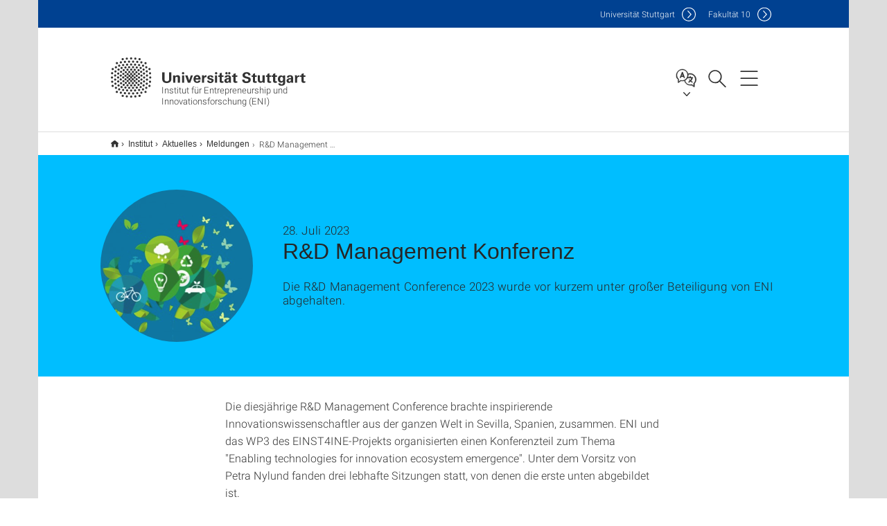

--- FILE ---
content_type: text/html;charset=UTF-8
request_url: https://www.eni.uni-stuttgart.de/institut/aktuelles/meldungen/RD-Management-Konferenz/
body_size: 46804
content:
<!DOCTYPE html>
<!--[if lt IE 7]>      <html lang="de" class="no-js lt-ie9 lt-ie8 lt-ie7"> <![endif]-->
<!--[if IE 7]>         <html lang="de" class="no-js lt-ie9 lt-ie8"> <![endif]-->
<!--[if IE 8]>         <html lang="de" class="no-js lt-ie9"> <![endif]-->
<!--[if gt IE 8]><!-->


<!--
===================== version="0.1.29" =====================
-->

<html lang="de" class="no-js"> <!--<![endif]-->

<head>

<!-- start metadata (_metadata.hbs) -->
	<meta charset="UTF-8">
	<meta http-equiv="X-UA-Compatible" content="IE=edge"/>
	<meta name="creator" content="TIK" />
	<meta name="Publisher" content="Universität Stuttgart - TIK" />
	<meta name="Copyright" content="Universität Stuttgart" />
	<meta name="Content-language" content="de" />
	<meta name="Page-type" content="Bildungseinrichtung" />
	<meta name="viewport" content="width=device-width, initial-scale=1.0, shrink-to-fit=no"/>
	<meta name="robots" content="index, follow" />
	<meta name="system" content="20.0.18" />
	<meta name="template" content="3.0" />
	<meta name="Description" content="Die R&amp;D Management Conference 2023 wurde vor kurzem unter großer Beteiligung von ENI abgehalten."/>	
	<meta name="og:title" content="R&D Management Konferenz | News | 28.07.2023 | Institut für Entrepreneurship und Innovationsforschung (ENI) | Universität Stuttgart" />
	<meta name="og:description" content="Die R&amp;D Management Conference 2023 wurde vor kurzem unter großer Beteiligung von ENI abgehalten. "/>
	<meta name="og:image" content="https://www.eni.uni-stuttgart.de/img/RD.png?__scale=h:452,w:457,cx:1,cy:0,ch:452,cw:457" />
	<title>R&D Management Konferenz | News | 28.07.2023 | Institut für Entrepreneurship und Innovationsforschung (ENI) | Universität Stuttgart</title><!-- Ende metadata -->


<!-- Styles-Einbindung (_styles.hbs) -->
	<link rel="apple-touch-icon" sizes="180x180" href="/system/modules/de.stuttgart.uni.v3.basics/resources/favicons/apple-touch-icon.png">
            <link rel="icon" type="image/png" sizes="32x32" href="/system/modules/de.stuttgart.uni.v3.basics/resources/favicons/favicon-32x32.png">
            <link rel="icon" type="image/png" sizes="16x16" href="/system/modules/de.stuttgart.uni.v3.basics/resources/favicons/favicon-16x16.png">
            <link rel="manifest" href="/system/modules/de.stuttgart.uni.v3.basics/resources/favicons/site.webmanifest">
            <link rel="mask-icon" href="/system/modules/de.stuttgart.uni.v3.basics/resources/favicons/safari-pinned-tab.svg" color="#ffffff">
            <meta name="msapplication-TileColor" content="#ffffff">
            <meta name="theme-color" content="#ffffff">
		
<link rel="stylesheet" href="/system/modules/de.stuttgart.uni.v3.basics/resources/css/styles.css" type="text/css" >
<link rel="stylesheet" href="/system/modules/de.stuttgart.uni.v3.basics/resources/css/tik.css" type="text/css" >
<link rel="stylesheet" href="/system/modules/de.stuttgart.uni.v3.basics/resources/css/jquery-ui/jquery-ui-1.11.4.min.css" type="text/css" >
<link rel="stylesheet" href="/system/modules/de.stuttgart.uni.v3.basics/resources/css/fancybox/jquery.fancybox357.min.css" type="text/css" >
<link rel="stylesheet" href="/system/modules/de.stuttgart.uni.v3.basics/resources/css/footer/footer.css" type="text/css" >
<link rel="stylesheet" href="/system/modules/de.stuttgart.uni.v3.basics/resources/css/audio/player.css" type="text/css" >
<style type="text/css">
.newsstream-folgeseite .generic-list .generic-list-item picture {
  display: inline-block;
  margin: -10px -15px 15px -15px;
  width: calc(100% + 30px);
}


</style>
<!-- Ende Styles-Einbindung -->

	<!-- Scripts
	================================================== --> 
	
	
<script src="/system/modules/de.stuttgart.uni.v3.basics/resources/js/bootstrap.js"></script>
<script src="/system/modules/de.stuttgart.uni.v3.basics/resources/js/aperto-bootstrap-ie-workaround.js"></script>
<script src="/system/modules/de.stuttgart.uni.v3.basics/resources/js/tik.js"></script>
<script src="/system/modules/de.stuttgart.uni.v3.basics/resources/js/jquery-ui/jquery-ui-1.11.4.min.js"></script>
<script src="/system/modules/de.stuttgart.uni.filters/resources/js/filters.js"></script>
<script src="/system/modules/de.stuttgart.uni.v3.basics/resources/js/fancybox/jquery.fancybox357.min.js"></script>
<script src="/system/modules/de.stuttgart.uni.v3.basics/resources/js/tippy-popper/popper.min.js"></script>
<script src="/system/modules/de.stuttgart.uni.v3.basics/resources/js/tippy-popper/tippy.min.js"></script>
<script src="/system/modules/de.stuttgart.uni.v3.zsb/resources/videointerview/js/dash.all.min.js"></script><style>
		.page-wrap > #page-complete > .container-fluid > .row > div > .row > .col-xs-12,
		.page-wrap > #page-complete > .container-fluid > .row > div > .row > .col-sm-12,
		.page-wrap > #page-complete > .container-fluid > .row > div > .row > .col-md-12,
		.page-wrap > #page-complete > .container-fluid > .row > div > .row > .col-lg-12,
		.page-wrap > #page-complete > .container > .row > div > .row > .col-xs-12,
		.page-wrap > #page-complete > .container > .row > div > .row > .col-sm-12,
		.page-wrap > #page-complete > .container > .row > div > .row > .col-md-12,
		.page-wrap > #page-complete > .container > .row > div > .row > .col-lg-12 {
			padding: 0;
		}
	</style>
</head>

<body class=" is-detailpage  is-not-editmode  lang-de ">

<!--googleoff: snippet-->
	
	<!-- start skiplinks (_skiplinks.hbs)-->
	<div class="skip">
		<ul>
			<li><a href="#main">zum Inhalt springen</a></li>
			<li><a href="#footer">zum Footer springen</a></li>
		</ul>
	</div>
	<!-- end skiplinks -->

	<!--googleon: snippet-->
	<div  id="header" ><div class="header" data-id="id-832e982d">
      <span data-anchor id="id-832e982d"></span>
              <!-- start header (_header.hbs) -->
              <header class="b-page-header is-subidentity" data-headercontroller="">
                <div class="container">
                  <div class="container-inner">
                    <div class="row">
                      <a class="b-logo" href="https://www.eni.uni-stuttgart.de/">
                        <!--[if gt IE 8]><!-->
                          <img class="logo-rectangle" src="/system/modules/de.stuttgart.uni.v3.basics/resources/img/svg/logo-de.svg" alt="Logo: Universität Stuttgart - zur Startseite" />
                        <img class="logo-rectangle-inverted" src="/system/modules/de.stuttgart.uni.v3.basics/resources/img/svg/logo-inverted-de.svg" alt="Logo: Universität Stuttgart - zur Startseite" />
                        <!--<![endif]-->
                        <!--[if lt IE 9]>
                        <img class="logo-rectangle" src="/system/modules/de.stuttgart.uni.v3.basics/resources/img/png/logo-de.png" alt="Logo: Universität Stuttgart - zur Startseite" />
                        <img class="logo-rectangle-inverted" src="/system/modules/de.stuttgart.uni.v3.basics/resources/img/svg/logo-inverted-de.png" alt="Logo: Universität Stuttgart - zur Startseite" />
                        <![endif]-->

                        <span  class="subidentity fontsize-xs">Institut für Entrepreneurship und Innovationsforschung (ENI)</span>
                        </a>
                      <div class="header-box">

                        <div class="mainidentity">
                              <div class="container-inner">
                                <a href="https://www.uni-stuttgart.de/">Uni<span class="hideonmobile">versität Stuttgart </span></a>
                                <a href="https://www.f10.uni-stuttgart.de/">F<span class="hideonmobile">akultät </span>10</a></div>
                            </div>
                            <div class="language">
                          <div class="language-box">
                            <span id="language-menu-title" data-tippy-content="Sprache dieser Seite" data-tippy-placement="left">Sprache dieser Seite</span>

                            <ul id="language-menu-options" aria-labelledby="language-menu-title" role="menu">
                                <li class="current-language"><strong><abbr data-tippy-content="Aktuelle Sprache: Deutsch" data-tippy-placement="left">de</abbr></strong></li>
                                          <li><a id="localelink" href="https://www.eni.uni-stuttgart.de/en/institute/news/news/RD-Management-Conference/" lang="en"><abbr data-tippy-content="Change language: American English" data-tippy-placement="left">en</abbr></a></li></ul>
                            </div>
                        </div>
                        <div id="search" class="search">
                          <button aria-controls="search-box" aria-expanded="false" data-href="#search-box" data-tippy-content="Suche" data-tippy-placement="left"><span>Suche</span>
                          </button>
                        </div>
                        <div class="nav-button">
								<button class="lines-button" aria-controls="main-nav" aria-expanded="false" data-href="#b-page-nav" data-tippy-content="Hauptnavigationspunkte" data-tippy-placement="left">
									<span class="lines">Hauptnavigationspunkte</span>
								</button>
							</div>
						<div class="login-main-desktop"></div>
                      </div>
                    </div>
                  </div>
                </div>
                <!-- Start Suche (_search.hbs) -->
                <div class="search-box js-visible" id="search-box" aria-hidden="true">
                  <h2>Suche</h2>
                  <div class="container" role="tabpanel">
                    <div class="search-box-inner">
                      <form action="https://www.eni.uni-stuttgart.de/suche/">
                        <fieldset>
                          <div class="form-label col-sm-12">
                            <label for="global-search">Suche</label>
                            <input type="search" name="q" placeholder="Suche nach Themen, Personen ..." id="global-search" class="autosuggest" />
                          </div>
                          <div class="button">
                            <input aria-label="Starte Suche" type="submit" value="suchen">
                          </div>
                        </fieldset>
                        <input type="hidden" name="lq" value="" />
                        <input type="hidden" name="reloaded" value=""/>                       
                        <input type="hidden" name="restriction" value="false"/>
                        </form>
                    </div>
                  </div>
                </div>
                <!-- Ende Suche -->
                <div class="login-main-mobile js-visible" aria-hidden="false"></div>
                <!-- Ende Login -->
              </header>
              <!-- Ende header -->

              <div class="b-page-nav is-subidentity" id="main-nav" aria-hidden="true">
                <div class="container">
                  <div class="container-inner">
                    <div class="fixed-wrapper">
                      <a class="backto" href="#">zurück</a>
                      <div class="location" aria-hidden="true">
                        <ul>
                          <li class="on"><span></span></li>
                            <li><span></span></li>
                          <li><span></span></li>
                          <li><span></span></li>
                          <li><span></span></li>
                        </ul>
                      </div>
                    </div>

                    <div class="scroll-wrapper">
                      <nav class="main-navigation" aria-label="Haupt-Navigation">
                        <div class="menu-group-box" >
                          <div class="menu-box" data-level="show-level-0">
                            <div class="viewbox" style="position:relative;">
                              <div class="wrapper" style="width: 100%; height: 100%;">
                                <ul class="menu level-0 " id="level-0-0">
	<li class="has-menu"><a href="#level-1-0">Institut</a></li>
	<li class="has-menu"><a href="#level-1-1">Forschung</a></li>
	<li class="has-menu"><a href="#level-1-2">Lehre </a></li>
	<li class="has-menu"><a href="#level-1-3">Kooperationen</a></li>
</ul>
	<ul class="menu level-1 " id="level-1-1" data-parent="#level-0-0" >
		<li class="overview"><a href="https://www.eni.uni-stuttgart.de/forschung/">Forschung</a></li>
		<li class="has-menu"><a href="#level-2-6">Forschungsbereiche</a></li>
		<li class="has-menu"><a href="#level-2-7">Forschungsengagements</a></li>
		<li><a href="https://www.eni.uni-stuttgart.de/forschung/promovieren-am-eni/">Promovieren am ENI</a></li>
		<li><a href="https://www.eni.uni-stuttgart.de/forschung/research-seminar/">ENI Research Seminar</a></li>
		<li class="has-menu"><a href="#level-2-10">Publikationen</a></li>
	</ul>
		<ul class="menu level-2 " id="level-2-6" data-parent="#level-1-1" >
			<li class="overview"><a href="https://www.eni.uni-stuttgart.de/forschung/forschung/">Forschungsbereiche</a></li>
			<li><a href="https://www.eni.uni-stuttgart.de/forschung/forschung/kreativitaet--open-innovation/">Kreativität & Open Innovation</a></li>
			<li><a href="https://www.eni.uni-stuttgart.de/forschung/forschung/technologietransfer--kommerzialisierung/">Technologietransfer & Kommerzialisierung</a></li>
			<li><a href="https://www.eni.uni-stuttgart.de/forschung/forschung/frugal-engineering--technologische-innovation/">Frugal Engineering & Technologische Innovation</a></li>
			<li><a href="https://www.eni.uni-stuttgart.de/forschung/forschung/technology-entrepreneurship--neue-industrien/">Technology Entrepreneurship & neue Industrien</a></li>
		</ul>
		<ul class="menu level-2 " id="level-2-7" data-parent="#level-1-1" >
			<li class="overview"><a href="https://www.eni.uni-stuttgart.de/forschung/forschungsengagements/">Forschungsengagements</a></li>
			<li><a href="https://www.eni.uni-stuttgart.de/forschung/forschungsengagements/arena2036-techbereich/">Arena2036 TechBereich</a></li>
			<li><a href="https://www.eni.uni-stuttgart.de/forschung/forschungsengagements/cfpms/">CFPMS</a></li>
			<li><a href="https://www.eni.uni-stuttgart.de/forschung/forschungsengagements/nxtgn/">NXTGN</a></li>
			<li><a href="https://www.eni.uni-stuttgart.de/forschung/forschungsengagements/cyber-valley/">Cyber Valley</a></li>
			<li><a href="https://www.eni.uni-stuttgart.de/forschung/forschungsengagements/iris/">IRIS</a></li>
		</ul>
		<ul class="menu level-2 " id="level-2-10" data-parent="#level-1-1" >
			<li class="overview"><a href="https://www.eni.uni-stuttgart.de/forschung/publikationen/">Publikationen</a></li>
			<li><a href="https://www.eni.uni-stuttgart.de/forschung/publikationen/lehrbuecher/">Lehrbücher</a></li>
			<li><a href="https://www.eni.uni-stuttgart.de/forschung/publikationen/artikel-in-zeitschriften/">Artikel in Zeitschriften</a></li>
			<li><a href="https://www.eni.uni-stuttgart.de/forschung/publikationen/buecher-und-buchkapitel/">Bücher und Buchkapitel</a></li>
			<li><a href="https://www.eni.uni-stuttgart.de/forschung/publikationen/beitraege-in-tagungsbaenden/">Beiträge in Tagungsbänden</a></li>
		</ul>
	<ul class="menu level-1 " id="level-1-0" data-parent="#level-0-0" >
		<li class="overview"><a href="https://www.eni.uni-stuttgart.de/institut/">Institut</a></li>
		<li><a href="https://www.eni.uni-stuttgart.de/institut/team/">Team</a></li>
		<li><a href="https://www.eni.uni-stuttgart.de/institut/unsere-werte/">Unsere Werte</a></li>
		<li><a href="https://www.eni.uni-stuttgart.de/institut/das-eni-in-den-medien/">Das ENI in den Medien</a></li>
		<li><a href="https://www.eni.uni-stuttgart.de/institut/stellenangebote/">Stellenangebote</a></li>
		<li><a href="https://www.eni.uni-stuttgart.de/institut/kontakt/">Kontakt</a></li>
		<li class="has-menu"><a href="#level-2-5">Aktuelles</a></li>
	</ul>
		<ul class="menu level-2 active-list" id="level-2-5" data-parent="#level-1-0"  style="display: block;" aria-expanded="true">
			<li class="overview"><a href="https://www.eni.uni-stuttgart.de/institut/aktuelles/">Aktuelles</a></li>
			<li><a href="https://www.eni.uni-stuttgart.de/institut/aktuelles/ee-research-school/">EE Research School</a></li>
			<li><a href="https://www.eni.uni-stuttgart.de/institut/aktuelles/falling-walls-lab-bw-2024/">Falling Walls Lab BW 2024</a></li>
			<li><a href="https://www.eni.uni-stuttgart.de/institut/aktuelles/cybervalley/">Engineering Intelligence</a></li>
			<li><a href="https://www.eni.uni-stuttgart.de/institut/aktuelles/meldungen/" class="active">Meldungen</a></li>
			<li><a href="https://www.eni.uni-stuttgart.de/institut/aktuelles/veranstaltungen/">Veranstaltungen</a></li>
		</ul>
	<ul class="menu level-1 " id="level-1-2" data-parent="#level-0-0" >
		<li class="overview"><a href="https://www.eni.uni-stuttgart.de/lehre/">Lehre </a></li>
		<li class="has-menu"><a href="#level-2-11">Lehrangebot</a></li>
		<li class="has-menu"><a href="#level-2-12">Organisatorisches</a></li>
		<li><a href="https://www.eni.uni-stuttgart.de/lehre/berufsbegleitender-master/">Berufsbegleitender Master</a></li>
		<li><a href="https://www.eni.uni-stuttgart.de/lehre/lehr--und-workshopraeume/">Lehr- und Workshopräume</a></li>
	</ul>
		<ul class="menu level-2 " id="level-2-11" data-parent="#level-1-2" >
			<li class="overview"><a href="https://www.eni.uni-stuttgart.de/lehre/lehrangebot/">Lehrangebot</a></li>
			<li class="has-menu"><a href="#level-3-18">Schlüsselqualifikationen</a></li>
			<li class="has-menu"><a href="#level-3-19">Kompetenzfeld Entrepreneurship Master</a></li>
			<li><a href="https://www.eni.uni-stuttgart.de/lehre/lehrangebot/abschlussarbeiten--projektstudien/">Abschlussarbeiten/ Projektstudien</a></li>
			<li><a href="https://www.eni.uni-stuttgart.de/lehre/lehrangebot/gasthoerende/">Gasthörende</a></li>
			<li class="has-menu"><a href="#level-3-22">Kompetenzfeld Entrepreneurship Bachelor</a></li>
		</ul>
			<ul class="menu level-3 " id="level-3-22" data-parent="#level-2-11" >
				<li class="overview"><a href="https://www.eni.uni-stuttgart.de/lehre/lehrangebot/kompetenzfeld-Bachelor/">Kompetenzfeld Entrepreneurship Bachelor</a></li>
				<li><a href="https://www.eni.uni-stuttgart.de/lehre/lehrangebot/kompetenzfeld-Bachelor/modul-1/">Modul 1</a></li>
				<li><a href="https://www.eni.uni-stuttgart.de/lehre/lehrangebot/kompetenzfeld-Bachelor/modul-2/">Modul 2</a></li>
				<li><a href="https://www.eni.uni-stuttgart.de/lehre/lehrangebot/kompetenzfeld-Bachelor/seminarmodul/">Seminarmodul</a></li>
			</ul>
			<ul class="menu level-3 " id="level-3-19" data-parent="#level-2-11" >
				<li class="overview"><a href="https://www.eni.uni-stuttgart.de/lehre/lehrangebot/kompetenzfeld/">Kompetenzfeld Entrepreneurship Master</a></li>
				<li><a href="https://www.eni.uni-stuttgart.de/lehre/lehrangebot/kompetenzfeld/modul-1/">Modul 1</a></li>
				<li><a href="https://www.eni.uni-stuttgart.de/lehre/lehrangebot/kompetenzfeld/modul-2/">Modul 2</a></li>
				<li><a href="https://www.eni.uni-stuttgart.de/lehre/lehrangebot/kompetenzfeld/seminarmodul/">Seminarmodul</a></li>
			</ul>
			<ul class="menu level-3 " id="level-3-18" data-parent="#level-2-11" >
				<li class="overview"><a href="https://www.eni.uni-stuttgart.de/lehre/lehrangebot/schluesselqualifikationen/">Schlüsselqualifikationen</a></li>
				<li><a href="https://www.eni.uni-stuttgart.de/lehre/lehrangebot/schluesselqualifikationen/technology-entrepreneurship/">Technology Entrepreneurship</a></li>
				<li><a href="https://www.eni.uni-stuttgart.de/lehre/lehrangebot/schluesselqualifikationen/ai-prototyping-101-from-idea-to-realtity/">AI Prototyping 101: From Idea to Realtity</a></li>
				<li><a href="https://www.eni.uni-stuttgart.de/lehre/lehrangebot/schluesselqualifikationen/schutzrechte-fuer-startups-patente-marken-und-designs-fuer-entreprenuere/">Schutzrechte für Startups: Patente, Marken und Designs für Entreprenuere</a></li>
				<li><a href="https://www.eni.uni-stuttgart.de/lehre/lehrangebot/schluesselqualifikationen/awake---in-sechs-wochen-zum-startup/">AWAKE - In sechs Wochen zum Startup</a></li>
				<li><a href="https://www.eni.uni-stuttgart.de/lehre/lehrangebot/schluesselqualifikationen/t3-programm---train-the-trainer-for-startupcoaching/">T3-Programm - Train-the-Trainer for Startupcoaching</a></li>
				<li><a href="https://www.eni.uni-stuttgart.de/lehre/lehrangebot/schluesselqualifikationen/startup-planspiel-hackathon/">Startup-Planspiel-Hackathon</a></li>
				<li><a href="https://www.eni.uni-stuttgart.de/lehre/lehrangebot/schluesselqualifikationen/design-factory-df-innovation-process-in-practice/">Design Factory (DF): Innovation Process in Practice</a></li>
				<li><a href="https://www.eni.uni-stuttgart.de/lehre/lehrangebot/schluesselqualifikationen/design-factory-df-prototyping-insights/">Design Factory (DF): Prototyping Insights</a></li>
				<li><a href="https://www.eni.uni-stuttgart.de/lehre/lehrangebot/schluesselqualifikationen/social-entrepreneurship/">Social Entrepreneurship</a></li>
				<li><a href="https://www.eni.uni-stuttgart.de/lehre/lehrangebot/schluesselqualifikationen/ringvorlesung-entrepreneurship/">Ringvorlesung Entrepreneurship</a></li>
				<li><a href="https://www.eni.uni-stuttgart.de/lehre/lehrangebot/schluesselqualifikationen/entrepreneurial-finance-for-engineers/">Entrepreneurial Finance for Engineers</a></li>
				<li><a href="https://www.eni.uni-stuttgart.de/lehre/lehrangebot/schluesselqualifikationen/entrepreneurial-skillset---achtsamkeit-kultivieren/">Entrepreneurial Skillset  -  Achtsamkeit kultivieren</a></li>
				<li><a href="https://www.eni.uni-stuttgart.de/lehre/lehrangebot/schluesselqualifikationen/entrepreneurship-students-2-startups/">Entrepreneurship: Students 2 Startups</a></li>
				<li><a href="https://www.eni.uni-stuttgart.de/lehre/lehrangebot/schluesselqualifikationen/foresight-innovation/">Foresight and Innovation</a></li>
				<li><a href="https://www.eni.uni-stuttgart.de/lehre/lehrangebot/schluesselqualifikationen/creative-challenge/">Creative Challenge</a></li>
			</ul>
		<ul class="menu level-2 " id="level-2-12" data-parent="#level-1-2" >
			<li class="overview"><a href="https://www.eni.uni-stuttgart.de/lehre/organisatorisches/">Organisatorisches</a></li>
			<li><a href="https://www.eni.uni-stuttgart.de/lehre/organisatorisches/pruefungsausschuss-technologiemanagement/">Prüfungsausschuss Technologiemanagement</a></li>
			<li><a href="https://www.eni.uni-stuttgart.de/lehre/organisatorisches/pruefungsanrechnung/">Kursanrechnung</a></li>
			<li><a href="https://www.eni.uni-stuttgart.de/lehre/organisatorisches/gsame-komplementaerqualifizierung/">GSaME: Komplementärqualifizierung</a></li>
		</ul>
	<ul class="menu level-1 " id="level-1-3" data-parent="#level-0-0" >
		<li class="overview"><a href="https://www.eni.uni-stuttgart.de/transfer/">Kooperationen</a></li>
		<li class="has-menu"><a href="#level-2-15">Projekte</a></li>
		<li class="has-menu"><a href="#level-2-16">Exist Teams</a></li>
		<li><a href="https://www.eni.uni-stuttgart.de/transfer/gruendungscoaching/">Gründungen an der Universität Stuttgart</a></li>
		<li class="has-menu"><a href="#level-2-18">Making & Räumlichkeiten</a></li>
		<li><a href="https://www.eni.uni-stuttgart.de/transfer/erasmus-for-young-entrepreneurs/">Erasmus for Young Entrepreneurs</a></li>
		<li><a href="https://www.eni.uni-stuttgart.de/transfer/newsletter/">Newsletter</a></li>
		<li><a href="https://www.eni.uni-stuttgart.de/transfer/quer.kraft---der-innovationsverein-e.v./">quer.kraft - der Innovationsverein e.V.</a></li>
	</ul>
		<ul class="menu level-2 " id="level-2-16" data-parent="#level-1-3" >
			<li class="overview"><a href="https://www.eni.uni-stuttgart.de/transfer/exist-teams/">Exist Teams</a></li>
			<li><a href="https://www.eni.uni-stuttgart.de/transfer/exist-teams/hydrop-water-systems/">hydrop water systems</a></li>
			<li><a href="https://www.eni.uni-stuttgart.de/transfer/exist-teams/enviconnect/">enviConnect</a></li>
		</ul>
		<ul class="menu level-2 " id="level-2-18" data-parent="#level-1-3" >
			<li class="overview"><a href="https://www.eni.uni-stuttgart.de/transfer/making--raumlichkeiten/">Making & Räumlichkeiten</a></li>
			<li><a href="https://www.eni.uni-stuttgart.de/transfer/making--raumlichkeiten/makerspaces--werkstaetten/">Makerspaces & Werkstätten</a></li>
			<li><a href="https://www.eni.uni-stuttgart.de/transfer/making--raumlichkeiten/coworking--raeumlichkeiten/">Coworking & Räumlichkeiten</a></li>
		</ul>
		<ul class="menu level-2 " id="level-2-15" data-parent="#level-1-3" >
			<li class="overview"><a href="https://www.eni.uni-stuttgart.de/transfer/projekte/">Projekte</a></li>
			<li><a href="https://www.eni.uni-stuttgart.de/transfer/projekte/deem/">DEEM</a></li>
			<li><a href="https://www.eni.uni-stuttgart.de/transfer/projekte/einst4ine/">EINST4INE</a></li>
			<li><a href="https://www.eni.uni-stuttgart.de/transfer/projekte/e4f/">e4f</a></li>
			<li><a href="https://www.eni.uni-stuttgart.de/transfer/projekte/nxtgn/">NXTGN</a></li>
			<li><a href="https://www.eni.uni-stuttgart.de/transfer/projekte/ikileus/">IKILeUS</a></li>
			<li><a href="https://www.eni.uni-stuttgart.de/transfer/projekte/upstart/">UpStart</a></li>
			<li><a href="https://www.eni.uni-stuttgart.de/transfer/projekte/yeep/">YEEP</a></li>
			<li><a href="https://www.eni.uni-stuttgart.de/transfer/projekte/QCLUB/">QCLUB - Clusterbildende Maßnahmen</a></li>
		</ul>
<!-- Navigation: 11 µs --></div>

                            </div>
                          </div>
                        </div>
                      </nav>
                      <a href="#closeNavigation" class="close-nav">Navigation schließen</a>
                      </div>

                  </div><!-- container-inner -->
                </div><!--  container -->
              </div></div>
    <script type="module">
      
      import Login from '/system/modules/de.stuttgart.uni.v3.basics/resources/js/login.mjs'
      new Login("de", "", "", "", "", "", "", "", "", true).init()
    </script>
  </div><div id="wrapper" class="is-subidentity">
		<div id="content">
			<main id="main" class="r-main">
				<div class="main__wrapper" data-js-id="container">
                    <noscript>
                        <div class="alert alert-danger">Für die volle Funktionalität dieser Site ist JavaScript notwendig. Hier finden Sie eine <a href="https://enablejavascript.co/" target="_blank">Anleitung zum Aktivieren von JavaScript in Ihrem Browser</a>.</div></noscript>
					<!-- Start Segment -->
					<div class="segment is-border-top">
							<div class="container">
								<div class="container-inner">
									<div class="row">
										<div class="col-md-12">
											<!-- Start Breadcrumb (_breadcrumb.hbs) -->
											<nav class="b-breadscroller--default" data-css="b-breadscroller" data-js-module="breadscroller" aria-label="breadcrumb">
													<!--googleoff: snippet-->
													<h2 class="breadscroller__headline">Position innerhalb des Seitenbaumes</h2>
													<div class="breadscroller__controls" data-js-atom="breadscroller-controls">
														<button class="breadscroller__controls-btn is-back" data-js-atom="breadscroller-controls-back">
															<span>Seitenpfad nach links schieben</span>
														</button>
														<button class="breadscroller__controls-btn is-forward" data-js-atom="breadscroller-controls-forward">
															<span>Seitenpfad nach rechts schieben</span>
														</button>
													</div>
													<!--googleon: snippet-->
													<div class="breadscroller__content" data-js-atom="breadscroller-container">
														<ol class="breadscroller__list" data-js-atom="breadscroller-list">

															<li class="breadscroller__list-item">
																				<a href="https://www.eni.uni-stuttgart.de/" class="breadscroller__list-element">Start</a>
																			</li>
																		<li class="breadscroller__list-item">
																				<a href="https://www.eni.uni-stuttgart.de/institut/" class="breadscroller__list-element">Institut</a>
																			</li>
																		<li class="breadscroller__list-item">
																				<a href="https://www.eni.uni-stuttgart.de/institut/aktuelles/" class="breadscroller__list-element">Aktuelles</a>
																			</li>
																		<li class="breadscroller__list-item">
																							<a href="https://www.eni.uni-stuttgart.de/institut/aktuelles/meldungen/" class="breadscroller__list-element">Meldungen</a>
																						</li>
																						<li class="breadscroller__list-item">
																							<span class="breadscroller__list-element is-active" data-tippy-content="R&amp;D Management Konferenz">R&D Management Konferenz</span>
																						</li>
																					</ol>
													</div>
												</nav>	
												<!-- Ende Breadcrumb -->
											<!-- Breadcrumb: 863 µs --></div>
									</div>
								</div><!--  container-inner -->
							</div><!-- container -->
						</div>
					<!-- End Segment -->

					<div  id="introDetailonly" ><div class="element pgelement news" >
			<div class="is-bg-blue is-margin-bottom  ">
									<div class="container">
										<div class="container-inner">
											<div class="row">
												<div class="c-intro-teaser--default" data-css="c-intro-teaser">
													<div class="intro-teaser__wrapper">
														<figure class="c-figure--intro-teaser" data-css="c-figure">
																<div class="figure__wrapper">
																	<picture class="c-picture" data-css="c-picture">
	<img src="https://www.eni.uni-stuttgart.de/img/RD.png?__scale=w:220,h:220,cx:3,cy:0,cw:452,ch:452" style=""  alt=""/>
</picture>
</div>
															</figure>
														<div class="intro-teaser__content col-md-9 col-sm-8 col-xs-12">
															<div class="reverse-order">
																<h1 class="intro-teaser__headline">R&D Management Konferenz</h1>
																<p class="intro-teaser__kicker">
																28. Juli 2023</p>
															</div>
															<p>
																	Die R&D Management Conference 2023 wurde vor kurzem unter großer Beteiligung von ENI abgehalten.<br />
																	</p>
															</div>
													</div>
												</div>
												</div>
										</div>
									</div>
								</div>
								
								<div class="segment">
	<div class="container">
		<div class="container-inner">
			<div class="row">
				<div class="col-md-8 col-md-offset-2">
<div class="flexblocks">
		<div>
								<span data-anchor id="id-705ae0cd-0"></span>
								<div class="absatz">
									<div >
											<p>Die diesjährige R&amp;D Management Conference brachte inspirierende Innovationswissenschaftler aus der ganzen Welt in Sevilla, Spanien, zusammen. ENI und das WP3 des EINST4INE-Projekts organisierten einen Konferenzteil zum Thema "Enabling technologies for innovation ecosystem emergence". Unter dem Vorsitz von Petra Nylund fanden drei lebhafte Sitzungen statt, von denen die erste unten abgebildet ist.</p>
<p>Darüber hinaus wurden drei Beiträge von ENI-Forschern in das Hauptprogramm der Konferenz aufgenommen.<br />Zunächst berichteten Finn Tryggvason und Jessica Fishburn über ihre Arbeit zum Thema "Early stage legitimacy building in platform ecosystems". Anschließend hielt Parul Chaudhary gemeinsam mit Petra Nylund einen Vortrag über "Global linkages among multi-nodal entrepreneurial ecosystems - The role played by entrepreneurial support organisations". Schließlich präsentierte Inma Aleixos Borrás das Papier " Start-up coaching: what does it add to societal impact of research?".</p>
<p>Im Rahmen des vor der Konferenz stattfindenden Doktorandenkonsortiums stellte Parul außerdem das Thema "Emergence of global innovation ecosystems: Role of innovation intermediaries" (Rolle von Innovationsvermittlern) und Finn stellte aus&nbsp;<br />"Industry 4.0 as an enabler of innovation ecosystem emergence". Wir kehren mit einer Fülle von Rückmeldungen zu laufenden Forschungsarbeiten und Ideen für neue Projekte und Kooperationen zurück.</p></div>
									<div class="image ">
											<div class="overflow-hidden">
												<a data-fancybox="flexblockfotos" href="https://www.eni.uni-stuttgart.de/img/RD_Management_Conference.jpg?__scale=w:1000,h:1000,q:100,t:3" aria-label="JPEG" data-caption="<br />">
													<picture class="img-responsive" data-css="c-picture">
	<img src="https://www.eni.uni-stuttgart.de/img/RD_Management_Conference.jpg?__scale=w:720,h:541,cx:0,cy:0,cw:606,ch:455" style=""  alt=""/>
</picture>
</a>
												</div>
										</div>
									</div>
								</div>
						<div>
								<span data-anchor id="id-705ae0cd-1"></span>
								<div class="absatz">
									<div >
											</div>
									</div>
								</div></div>
<div class="clearb"></div>
									
									<div class="row flex-row">
											</div>
													</div>
			</div>
		</div>
	</div>
</div>
</div>
	</div><div  id="page-complete" ><div>
		</div>	
</div><div  id="contactDetailonly" ><div class="kontakt" data-id="id-5685ea99">
			<span data-anchor id="id-5685ea99"></span>
						
						<div class="kontakt">
			<div class="segment">
	<div class="container">
		<div class="container-inner">
			<div class="row">
<div class="col-md-12">
				
					<h3 >Kontakt</h3>
					<div class="kontaktbox-outer ">
						<div class="is-last-row">

								<div class="c-box--default is-large" data-css="c-box">
												<div class="box__image">
													<div class="box__image-container">
														<picture class="c-picture" data-css="c-picture">
	<img src="https://www.eni.uni-stuttgart.de/img/Mitarbeiter/Low-Res-Fotofabrik__151899.jpeg?__scale=w:150,h:150,cx:250,cy:0,cw:1000,ch:1000" style=""  alt="Dieses Bild zeigt Valeria Levtchenko"/>
</picture>
</div>
												</div>
												<div class="box__content">
													<div class="box__header">
														<div class="reverse-order">
																<h3 class="box__headline">
																		Valeria Levtchenko</h3>
																<strong class="box__topline" >&nbsp;</strong>
															</div>
														<p class="box__subline">Wiss. Mitarbeiterin</p>
														</div>
													<div class="box__contact">
														<ul class="box__list">
															<li class="box__list-item">
																<span class="box__list-text">
																	<span class="box__item-icon is-profile" data-tippy-content="Profil-Seite" aria-label="Profil-Seite"></span>
																	<span class="box__item-text">
																		<a href="https://www.eni.uni-stuttgart.de/institut/team/Levtchenko/" class="box__headline-link" aria-label="Zur Mitarbeiter*in-Seite von  Valeria Levtchenko">Profil-Seite</a>
																	</span>
																</span>
															</li>
															<li class="box__list-item">
																	<span class="box__list-text">
																		<span class="box__item-icon is-fon" data-tippy-content="Telefon" aria-label="Telefon"></span>
																		<span class="box__item-text">
																			<a href="tel:+4971168568482" aria-label="Telefonanruf an  Valeria Levtchenko">+49 711 685 68482</a>
																		</span>
																	</span>
																</li>
															<li class="box__list-item">
																	<a class="box__list-text" href="H5DGOJ:Q5G9MD5.G9QO7C9IFJ@9ID.PID-NOPOOB5MO.89" data-obfuscated="true" aria-label="E-Mail schreiben an  Valeria Levtchenko">
																		<span class="box__item-icon is-mail" data-tippy-content="E-Mail" aria-label="E-Mail"></span>
																		<span class="box__item-text">
																			E-Mail schreiben</span>
																	</a>
																</li>
															</ul>
														</div>
												</div>
											</div>
										</div>
							</div>
					</div>
							</div>
		</div>
	</div>
</div>
</div></div>
	</div></div>
			</main><!-- end main -->
		</div><!-- end content -->
	</div><!-- end wrapper -->
			
		
	<!-- Start Footer (_footer.hbs) -->
	<footer class="r-page-footer">

		<div  id="footer" ><div class="footer-wrapper" data-id="id-832e9829">
                    <div class="local-contact-footer">
                                <div class="container">
                                    <div class="container-inner">
                                        <div class="row">
                                            <section class="b-social-media">
                                                <div class="col-md-3">
                                                    <h3 class="linklist__title">So erreichen Sie uns</h3>
                                                </div>
                                                <div class="col-md-9">
                                                    <div class="c-linklist--footer-socials" data-css="c-linklist">
                                                        <ul class="linklist__list">
                                                            <li class="linklist__entry"><a href="https://www.eni.uni-stuttgart.de/institut/kontakt/"><span class="xs-icon-white contact"></span>Kontakt</a></li>
                                                        </ul>
                                                    </div>
                                                </div>
                                            </section>
                                        </div>
                                    </div>
                                </div>
                            </div>
                        <div class="global-rich-footer">
                        <span data-anchor id="id-832e9829"></span>
                        <div class="container">
                            <div class="container-inner">
                                <div class="row" style="margin-bottom:20px;">
                                    <div class="col-md-3">
                                        <a href="https://www.uni-stuttgart.de/">
                                                <img class="logo-rectangle-inverted-footer" src="/system/modules/de.stuttgart.uni.v3.basics/resources/img/svg/logo-inverted-de.svg" alt="Logo: Universität Stuttgart - zur Startseite" />
                                            </a>
                                        </div>
                                    <div class="col-md-9">
                                        <div class="col-md-12 c-linklist--footer-socials" data-css="c-linklist">
                                            <ul class="linklist__list">
                                                    <li class="linklist__entry"><a href="https://www.facebook.com/Universitaet.Stuttgart"                     class="linklist__link is-facebook"  target="_blank">Icon: Facebook</a><br>Facebook</li>
                                                    <li class="linklist__entry"><a href="https://www.instagram.com/unistuttgart/"                             class="linklist__link is-instagram" target="_blank">Icon: Instagram</a><br>Instagram</li>
                                                        <li class="linklist__entry"><a href="https://bsky.app/profile/unistuttgart.bsky.social"                   class="linklist__link is-bluesky"   target="_blank">Icon: Bluesky</a><br>Bluesky</li>
                                                    <li class="linklist__entry"><a href="https://bawü.social/@Uni_Stuttgart"                                  class="linklist__link is-mastodon"  target="_blank">Icon: Mastodon</a><br>Mastodon</li>
                                                    <li class="linklist__entry"><a href="https://www.youtube.com/user/UniStuttgartTV"                         class="linklist__link is-youtube"   target="_blank">Icon: YouTube</a><br>YouTube</li>
                                                    <li class="linklist__entry"><a href="https://www.linkedin.com/school/universit%C3%A4t-stuttgart/"         class="linklist__link is-linkedin"  target="_blank">Icon: LinkedIn</a><br>LinkedIn</li>
                                                    <li class="linklist__entry"><a href="https://www.usus.uni-stuttgart.de/" class="linklist__link is-usus"                     >Icon: USUS-Blog</a><br>USUS-Blog</li>
                                                    </ul>
                                            </div>
                                    </div>
                                </div>
                                <div class="row">
                                    <section class="col-md-3 col-sm-6 b-service-links">
                                            <div class="c-linklist--footer-service-links" data-css="c-linklist">
                                                <div class="linklist pgelement" style="margin-bottom: 30px;" data-id="id-25c4a5f0">
			<span data-anchor id="id-25c4a5f0"></span>
			
			<h3 class="linklist__title">Zielgruppe</h3>
									<ul class="linklist__list">
											<li class="linklist__entry">
														<a href="https://www.student.uni-stuttgart.de/" class="linklist__link">Studierende</a>
															</li>
												<li class="linklist__entry">
														<a href="https://www.beschaeftigte.uni-stuttgart.de/" class="linklist__link">Beschäftigte</a>
															</li>
												<li class="linklist__entry">
														<a href="https://www.uni-stuttgart.de/alumni-foerderer/" class="linklist__link">Alumni und Förderer</a>
															</li>
												<li class="linklist__entry">
														<a href="#" class="linklist__link">Wirtschaft</a>
															</li>
												</ul></div>
	</div>
                                        </section>
                                    <section class="col-md-3 col-sm-6 b-service-links">
                                            <div class="c-linklist--footer-service-links" data-css="c-linklist">
                                                <div class="linklist pgelement" style="margin-bottom: 30px;" data-id="id-25fdb752">
			<span data-anchor id="id-25fdb752"></span>
			
			<h3 class="linklist__title">Formalia</h3>
									<ul class="linklist__list">
											<li class="linklist__entry">
														<a href="https://www.uni-stuttgart.de/impressum/" class="linklist__link">Impressum</a>
															</li>
												<li class="linklist__entry">
														<a href="https://www.uni-stuttgart.de/datenschutz/" class="linklist__link">Datenschutz</a>
															</li>
												<li class="linklist__entry">
														<a href="https://www.uni-stuttgart.de/erklaerung-barrierefreiheit/" class="linklist__link">Barrierefreiheit</a>
															</li>
												<li class="linklist__entry">
														<a href="https://www.uni-stuttgart.de/universitaet/profil/zertifikate/" class="linklist__link">Zertifikate</a>
															</li>
												<li class="linklist__entry">
														<a href="https://www.uni-stuttgart.de/allgemeine-geschaeftsbedingungen/" class="linklist__link">AGB</a>
															</li>
												</ul></div>
	</div>
                                        </section>
                                    <section class="col-md-3 col-sm-6 b-service-links">
                                            <div class="c-linklist--footer-service-links" data-css="c-linklist">
                                                <div class="linklist pgelement" style="margin-bottom: 30px;" data-id="id-263b5c94">
			<span data-anchor id="id-263b5c94"></span>
			
			<h3 class="linklist__title">Services</h3>
									<ul class="linklist__list">
											<li class="linklist__entry">
														<a href="https://www.uni-stuttgart.de/universitaet/kontakt/" class="linklist__link">Kontakt</a>
															</li>
												<li class="linklist__entry">
														<a href="https://www.uni-stuttgart.de/presse/" class="linklist__link">Presse</a>
															</li>
												<li class="linklist__entry">
														<a href="https://www.stellenwerk.de/stuttgart/" class="linklist__link">Jobportal</a>
															</li>
												<li class="linklist__entry">
														<a href="https://careers.uni-stuttgart.de/?locale=de_DE" class="linklist__link">Promotions- / Postdoc-Stellen</a>
															</li>
												<li class="linklist__entry">
														<a href="https://unishop-stuttgart.de/" class="linklist__link">Uni-Shop</a>
															</li>
												</ul></div>
	</div>
                                        </section>
                                    <section class="col-md-3 col-sm-6 b-service-links">
                                            <div class="c-linklist--footer-service-links" data-css="c-linklist">
                                                <div class="linklist pgelement" style="margin-bottom: 30px;" data-id="id-267bc0f6">
			<span data-anchor id="id-267bc0f6"></span>
			
			<h3 class="linklist__title">Organisation</h3>
									<ul class="linklist__list">
											<li class="linklist__entry">
														<a href="https://www.uni-stuttgart.de/universitaet/fakultaeten-institute/" class="linklist__link">Fakultäten und Institute</a>
															</li>
												<li class="linklist__entry">
														<a href="https://www.uni-stuttgart.de/universitaet/einrichtungen/" class="linklist__link">Einrichtungen</a>
															</li>
												<li class="linklist__entry">
														<a href="https://www.uni-stuttgart.de/universitaet/organisation/verwaltung/" class="linklist__link">Zentrale Verwaltung</a>
															</li>
												</ul></div>
	</div>
                                        </section>
                                    </div>
                            </div>
                        </div>
                    </div>
                </div>
            </div></footer>
	<!-- Ende footer-->	

	<div class="b-scroll-to-top" data-css="b-scroll-to-top" data-js-module="scroll-to-top">
		<a href="#wrapper" class="scroll-to-top__link" data-js-atom="to-top-link">Zum Seitenanfang</a>
	</div>
	
	<!-- Piwik Beginn -->
			<script>
			  var _paq = _paq || [];
			  _paq.push(['disableCookies']);
			  _paq.push(['trackPageView']);
			  _paq.push(['enableLinkTracking']);
			  _paq.push(['MediaAnalytics::enableDebugMode']);
			  (function() {
				var u="https://www.uni-stuttgart.de/piwik/";
				_paq.push(['setTrackerUrl', u+'piwik.php']);
				_paq.push(['setSiteId', 413]);
				var d=document, g=d.createElement('script'), s=d.getElementsByTagName('script')[0];
				g.type='text/javascript'; g.async=true; g.defer=true; g.src=u+'piwik.js'; s.parentNode.insertBefore(g,s);
			  })();
			</script>
			<noscript><p><img src="https://www.uni-stuttgart.de/piwik/piwik.php?idsite=413" style="border:0;" alt="" /></p></noscript>
			<!-- End Piwik Code -->
		</body>
</html>
<!-- Complete time for this page: 488 ms -->

--- FILE ---
content_type: image/svg+xml
request_url: https://www.eni.uni-stuttgart.de/system/modules/de.stuttgart.uni.v3.basics/resources/img/sprites/sprites-icons-sprite.svg
body_size: 79007
content:
<?xml version="1.0" encoding="UTF-8"?>
<svg xmlns="http://www.w3.org/2000/svg" version="1.1" viewBox="0 0 1450 110">
  <!-- Generator: Adobe Illustrator 29.2.0, SVG Export Plug-In . SVG Version: 2.1.0 Build 108)  -->
  <defs>
    <style>
      .st0, .st1, .st2, .st3, .st4, .st5, .st6, .st7, .st8, .st9, .st10, .st11, .st12, .st13, .st14, .st15, .st16, .st17 {
        fill: none;
      }

      .st18 {
        fill: #323232;
      }

      .st1, .st2, .st19, .st3, .st20, .st21, .st4, .st22, .st23, .st24, .st25, .st17 {
        stroke-miterlimit: 10;
      }

      .st1, .st19, .st22, .st24, .st11, .st12, .st13, .st26, .st17 {
        stroke: #fff;
      }

      .st2, .st23, .st8, .st9, .st10 {
        stroke: #004191;
      }

      .st2, .st17 {
        stroke-width: 2px;
      }

      .st27 {
        fill: #86a2ea;
      }

      .st19, .st23, .st25 {
        stroke-width: 3px;
      }

      .st19, .st23, .st25, .st28 {
        fill: #004191;
      }

      .st3, .st20, .st21, .st4, .st29 {
        stroke: #333;
      }

      .st3, .st20, .st24, .st29, .st26 {
        stroke-width: .5px;
      }

      .st20, .st21, .st29, .st30 {
        fill: #333;
      }

      .st21, .st22 {
        stroke-width: .2px;
      }

      .st5, .st6, .st7 {
        stroke: #323232;
      }

      .st5, .st6, .st7, .st8, .st9, .st10, .st11, .st12, .st13, .st14, .st15, .st16 {
        stroke-linecap: round;
      }

      .st5, .st6, .st7, .st8, .st9, .st10, .st11, .st12, .st13, .st14, .st15, .st16, .st29, .st26 {
        stroke-linejoin: round;
      }

      .st5, .st10, .st11, .st15 {
        stroke-width: 1.3px;
      }

      .st6, .st9, .st12, .st14 {
        stroke-width: 1.2px;
      }

      .st7, .st8, .st13, .st16 {
        stroke-width: 1.3px;
      }

      .st22, .st24, .st31, .st26, .st32 {
        fill: #fff;
      }

      .st33, .st34 {
        fill: #272727;
      }

      .st14, .st15, .st16 {
        stroke: #ddd;
      }

      .st25 {
        stroke: #000;
      }

      .st35 {
        fill: #cbcbcb;
      }

      .st36 {
        display: none;
      }

      .st34, .st32 {
        isolation: isolate;
        opacity: .9;
      }
    </style>
  </defs>
  <g id="Hintergrund_ausblenden" class="st36">
    <rect class="st27" x="1.1" y="0" width="1448.9" height="110"/>
  </g>
  <g id="Alte_Icons">
    <path class="st31" d="M10.9,15.3c.1.1.3.2.4.2.3,0,.6-.3.6-.6s-.1-.3-.2-.4l-4.1-4.5,4.1-4.5c.1,0,.2-.3.2-.4,0-.3-.3-.6-.6-.6s-.3,0-.4.2l-4.4,4.9c-.2,0-.2.2-.2.4s0,.3.2.4l4.4,4.9h0ZM10,20c5.5,0,10-4.5,10-10S15.5,0,10,0,0,4.5,0,10s4.5,10,10,10ZM10,1.1c4.9,0,8.9,4,8.9,8.9s-4,8.9-8.9,8.9S1.1,14.9,1.1,10,5.1,1.1,10,1.1Z"/>
    <path class="st31" d="M34.1,4.7c-.1,0-.3-.2-.4-.2-.3,0-.6.3-.6.6s.1.3.2.4l4.1,4.5-4.1,4.5c-.1.1-.2.3-.2.4,0,.3.3.6.6.6s.3-.1.4-.2l4.5-4.9c.1-.1.2-.3.2-.4s-.1-.3-.2-.4l-4.5-4.9ZM35,0C29.5,0,25,4.5,25,10s4.5,10,10,10,10-4.5,10-10S40.5,0,35,0ZM35,18.9c-4.9,0-8.9-4-8.9-8.9S30.1,1.1,35,1.1s8.9,4,8.9,8.9-4,8.9-8.9,8.9Z"/>
    <path class="st30" d="M10.9,55.3c.1,0,.3.2.4.2.3,0,.6-.3.6-.6s-.1-.3-.2-.4l-4.1-4.5,4.1-4.5c.1,0,.2-.3.2-.4,0-.3-.3-.6-.6-.6s-.3,0-.4.2l-4.4,4.9c-.2,0-.2.2-.2.4s0,.3.2.4l4.4,4.9h0ZM10,60c5.5,0,10-4.5,10-10s-4.5-10-10-10S0,44.5,0,50s4.5,10,10,10ZM10,41.1c4.9,0,8.9,4,8.9,8.9s-4,8.9-8.9,8.9S1.1,54.9,1.1,50s4-8.9,8.9-8.9Z"/>
    <path class="st30" d="M34.1,44.7c-.1,0-.3-.2-.4-.2-.3,0-.6.3-.6.6s.1.3.2.4l4.1,4.5-4.1,4.5c-.1,0-.2.3-.2.4,0,.3.3.6.6.6s.3,0,.4-.2l4.5-4.9c.1,0,.2-.3.2-.4s-.1-.3-.2-.4l-4.5-4.9ZM35,40c-5.5,0-10,4.5-10,10s4.5,10,10,10,10-4.5,10-10-4.5-10-10-10ZM35,58.9c-4.9,0-8.9-4-8.9-8.9s4-8.9,8.9-8.9,8.9,4,8.9,8.9-4,8.9-8.9,8.9Z"/>
    <path class="st30" d="M55.3,0c.2,0,.4.1.5.2.3.3.3.7,0,1l-4,3.8,4,3.8c.3.3.3.7,0,1s-.8.3-1.1,0l-4.5-4.3c-.3-.3-.3-.7,0-1L54.7.2C54.9,0,55.1,0,55.3,0Z"/>
    <path class="st31" d="M70.3,0c.2,0,.4.1.5.2.3.3.3.7,0,1l-4,3.8,4,3.8c.3.3.3.7,0,1s-.8.3-1.1,0l-4.5-4.3c-.3-.3-.3-.7,0-1L69.7.2C69.9,0,70.1,0,70.3,0Z"/>
    <path class="st30" d="M80,.8c0-.2.1-.4.2-.5C80.5,0,80.9,0,81.2.3l3.8,4,3.8-4C89.1,0,89.5,0,89.8.3s.3.8,0,1.1l-4.3,4.4c-.3.3-.7.3-1,0l-4.3-4.5c-.1-.2-.2-.4-.2-.5h0Z"/>
    <path class="st31" d="M95,.8c0-.2.1-.4.2-.5C95.5,0,95.9,0,96.2.3l3.8,4,3.8-4C104.1,0,104.5,0,104.8.3s.3.8,0,1.1l-4.3,4.4c-.3.3-.7.3-1,0l-4.3-4.5c-.1-.2-.2-.4-.2-.5h0Z"/>
    <path class="st30" d="M110.8,10c-.2,0-.4-.1-.5-.2-.3-.3-.3-.7,0-1l4-3.8-4-3.8c-.3-.3-.3-.7,0-1s.8-.3,1.1,0l4.5,4.3c.3.3.3.7,0,1l-4.6,4.3c-.2,0-.4.2-.5.2Z"/>
    <path class="st31" d="M125.8,10c-.2,0-.4-.1-.5-.2-.3-.3-.3-.7,0-1l4-3.8-4-3.8c-.3-.3-.3-.7,0-1s.8-.3,1.1,0l4.5,4.3c.3.3.3.7,0,1l-4.6,4.3c-.2,0-.4.2-.5.2Z"/>
    <path class="st30" d="M147,14c-.3,0-.5-.1-.7-.3l-6-6c-.4-.4-.4-1,0-1.4l6-6c.4-.4,1-.4,1.4,0,.4.4.4,1,0,1.4l-5.3,5.3,5.3,5.3c.4.4.4,1,0,1.4-.2.2-.4.3-.7.3Z"/>
    <path class="st31" d="M162,14c-.3,0-.5-.1-.7-.3l-6-6c-.4-.4-.4-1,0-1.4l6-6c.4-.4,1-.4,1.4,0,.4.4.4,1,0,1.4l-5.3,5.3,5.3,5.3c.4.4.4,1,0,1.4-.2.2-.4.3-.7.3Z"/>
    <path class="st30" d="M184,1c0,.3-.1.5-.3.7l-6,6c-.4.4-1,.4-1.4,0l-6-6c-.4-.4-.4-1,0-1.4.4-.4,1-.4,1.4,0l5.3,5.3,5.3-5.3c.4-.4,1-.4,1.4,0,.2.2.3.4.3.7Z"/>
    <path class="st31" d="M204,1c0,.3-.1.5-.3.7l-6,6c-.4.4-1,.4-1.4,0l-6-6c-.4-.4-.4-1,0-1.4.4-.4,1-.4,1.4,0l5.3,5.3,5.3-5.3c.4-.4,1-.4,1.4,0,.2.2.3.4.3.7h0Z"/>
    <path class="st30" d="M211,14c-.3,0-.5-.1-.7-.3-.4-.4-.4-1,0-1.4l5.3-5.3-5.3-5.3c-.4-.4-.4-1,0-1.4.4-.4,1-.4,1.4,0l6,6c.4.4.4,1,0,1.4l-6,6c-.2.2-.4.3-.7.3Z"/>
    <path class="st31" d="M226,14c-.3,0-.5-.1-.7-.3-.4-.4-.4-1,0-1.4l5.3-5.3-5.3-5.3c-.4-.4-.4-1,0-1.4.4-.4,1-.4,1.4,0l6,6c.4.4.4,1,0,1.4l-6,6c-.2.2-.4.3-.7.3Z"/>
    <path class="st30" d="M240,7c0-.3.1-.5.3-.7l6-6c.4-.4,1-.4,1.4,0l6,6c.4.4.4,1,0,1.4s-1,.4-1.4,0l-5.3-5.3-5.3,5.3c-.4.4-1,.4-1.4,0-.2-.2-.3-.4-.3-.7Z"/>
    <path class="st31" d="M260,7c0-.3.1-.5.3-.7l6-6c.4-.4,1-.4,1.4,0l6,6c.4.4.4,1,0,1.4s-1,.4-1.4,0l-5.3-5.3-5.3,5.3c-.4.4-1,.4-1.4,0-.2-.2-.3-.4-.3-.7Z"/>
    <g>
      <path class="st28" d="M293.2,11l-10.7,11-2.5-2.6,8.2-8.4-8.2-8.4L282.5,0l10.7,11ZM288.8,11l10.7,11,2.5-2.6-8.2-8.4,8.2-8.4L299.5,0l-10.7,11Z"/>
      <path class="st25" d="M285.4,4.9"/>
      <path class="st23" d="M285,5.5l9.3,8.8"/>
      <path class="st2" d="M288.1,7.2l6.6,6.3"/>
    </g>
    <g>
      <path class="st31" d="M323.2,11l-10.7,11-2.5-2.6,8.2-8.4-8.2-8.4L312.5,0l10.7,11ZM318.8,11l10.7,11,2.5-2.6-8.2-8.4,8.2-8.4L329.5,0l-10.7,11Z"/>
      <path class="st25" d="M315.4,4.9"/>
      <path class="st19" d="M315,5.5l9.3,8.8"/>
      <path class="st17" d="M318.1,7.2l6.6,6.3"/>
    </g>
    <path class="st35" d="M369.8.2c-.2-.1-.6-.2-1.1-.2-2.9,0-10.4,2.1-14.4,6.1s-4.1,3.9-4.9,4.9c-2.4.6-5.8,1.9-7.7,3.9,0,0,2.3,0,5.2,1.8-.4,1.7,0,3.5,1.6,4.9,1.1,1.1,2.5,1.7,3.8,1.7s.8,0,1.1-.1c1.8,2.9,1.8,5.2,1.8,5.2,1.9-1.9,3.2-5.4,3.9-7.7,1-.7,3.9-3.9,4.8-4.8,4.8-4.9,6.8-14.7,5.9-15.7M357.8,20.2c-.5,1.8-1.2,3.5-1.9,4.8-.3-.8-.7-1.7-1.3-2.7-.3-.4-.7-.6-1.1-.6h-.3c-.3.1-.5.1-.8.1-1,0-2-.4-2.8-1.3-1.1-1.1-1.5-2.4-1.2-3.6.1-.6-.1-1.2-.6-1.5-1-.6-1.9-1-2.7-1.3,1.3-.7,3-1.4,4.8-1.9h.1l7.9,7.9h-.1M362.9,14.8c-.3.3-.7.7-1.2,1.2-.9.9-2.2,2.3-3,3.1l-7.8-7.8c.7-.8,2.2-2.2,3.1-3,.5-.5,1-.9,1.2-1.2,3.7-3.7,10.8-5.7,13.4-5.7,0,2.2-1.8,9.6-5.7,13.4M345.3,16.8l-5.3,13.2,13.3-5.3h-.7c-4.1,0-7.8-3.8-7.3-7.9M342.4,27.6l2.5-6.2c.3.6.7,1.2,1.2,1.7.7.8,1.6,1.5,2.5,2l-6.2,2.5h0ZM354.3,10.9c-.4,0-.7.3-.7.7s.3.7.7.7.7-.3.7-.7-.3-.7-.7-.7M358.4,16.4c.4,0,.7-.3.7-.7s-.3-.7-.7-.7-.7.3-.7.7c0,.4.3.7.7.7M362.5,9.5c1.1,0,2-.9,2-2s-.9-2-2-2-2,.9-2,2,.9,2.1,2,2M362.5,6.8c.4,0,.7.3.7.7s-.3.7-.7.7-.7-.3-.7-.7.3-.7.7-.7M356.4,14.3c.4,0,.7-.3.7-.7s-.3-.7-.7-.7-.7.3-.7.7.3.7.7.7"/>
    <path class="st31" d="M404.8.2c-.2-.1-.6-.2-1.1-.2-2.9,0-10.4,2.1-14.4,6.1s-4.1,3.9-4.9,4.9c-2.4.6-5.8,1.9-7.7,3.9,0,0,2.3,0,5.2,1.8-.4,1.7,0,3.5,1.6,4.9,1.1,1.1,2.5,1.7,3.8,1.7s.8,0,1.1-.1c1.8,2.9,1.8,5.2,1.8,5.2,1.9-1.9,3.2-5.4,3.9-7.7,1-.7,3.9-3.9,4.8-4.8,4.8-4.9,6.8-14.7,5.9-15.7M392.8,20.2c-.5,1.8-1.2,3.5-1.9,4.8-.3-.8-.7-1.7-1.3-2.7-.3-.4-.7-.6-1.1-.6h-.3c-.3.1-.5.1-.8.1-1,0-2-.4-2.8-1.3-1.1-1.1-1.5-2.4-1.2-3.6.1-.6-.1-1.2-.6-1.5-1-.6-1.9-1-2.7-1.3,1.3-.7,3-1.4,4.8-1.9h.1l7.9,7.9h-.1M397.9,14.8c-.3.3-.7.7-1.2,1.2-.9.9-2.2,2.3-3,3.1l-7.8-7.8c.7-.8,2.2-2.2,3.1-3,.5-.5,1-.9,1.2-1.2,3.7-3.7,10.8-5.7,13.4-5.7,0,2.2-1.8,9.6-5.7,13.4M380.3,16.8l-5.3,13.2,13.3-5.3h-.7c-4.1,0-7.8-3.8-7.3-7.9M377.4,27.6l2.5-6.2c.3.6.7,1.2,1.2,1.7.7.8,1.6,1.5,2.5,2l-6.2,2.5h0ZM389.3,10.9c-.4,0-.7.3-.7.7s.3.7.7.7.7-.3.7-.7-.3-.7-.7-.7M393.4,16.4c.4,0,.7-.3.7-.7s-.3-.7-.7-.7-.7.3-.7.7c0,.4.3.7.7.7M397.5,9.5c1.1,0,2-.9,2-2s-.9-2-2-2-2,.9-2,2,.9,2,2,2M397.5,6.8c.4,0,.7.3.7.7s-.3.7-.7.7-.7-.3-.7-.7.3-.7.7-.7M391.4,14.3c.4,0,.7-.3.7-.7s-.4-.6-.7-.6-.7.3-.7.7.3.6.7.6"/>
    <path class="st35" d="M438.6,2.7h-8.2C430.4,1.2,429.2,0,427.7,0h-5.5c-1.5,0-2.7,1.2-2.7,2.7h-8.1c-.8,0-1.4.6-1.4,1.4v6.8c0,.8.6,1.4,1.4,1.4v10.9c0,.8.6,1.4,1.4,1.4h24.5c.8,0,1.4-.6,1.4-1.4v-10.9c.8,0,1.4-.6,1.4-1.4v-6.8c0-.8-.7-1.4-1.5-1.4M422.3,1.4h5.5c.8,0,1.4.6,1.4,1.4h-8.2c-.1-.8.5-1.4,1.3-1.4M437.3,23.2h-24.6v-10.9h2.7v1.4c0,.8.6,1.4,1.4,1.4h2.7c.8,0,1.4-.6,1.4-1.4v-1.4h8.2v1.4c0,.8.6,1.4,1.4,1.4h2.7c.8,0,1.4-.6,1.4-1.4v-1.4h2.7v10.9h0ZM416.8,9.5h2.7v4.1h-2.7v-4.1h0ZM430.5,9.5h2.7v4.1h-2.7v-4.1h0ZM438.6,10.9h-4.1v-1.4c0-.8-.6-1.4-1.4-1.4h-2.7c-.8,0-1.4.6-1.4,1.4v1.4h-8.2v-1.4c0-.8-.6-1.4-1.4-1.4h-2.6c-.8,0-1.4.6-1.4,1.4v1.4h-4v-6.8h27.3v6.8h0Z"/>
    <path class="st31" d="M473.6,2.7h-8.2C465.4,1.2,464.2,0,462.7,0h-5.5c-1.5,0-2.7,1.2-2.7,2.7h-8.1c-.8,0-1.4.6-1.4,1.4v6.8c0,.8.6,1.4,1.4,1.4v10.9c0,.8.6,1.4,1.4,1.4h24.5c.8,0,1.4-.6,1.4-1.4v-10.9c.8,0,1.4-.6,1.4-1.4v-6.8c0-.8-.7-1.4-1.5-1.4M457.3,1.4h5.5c.8,0,1.4.6,1.4,1.4h-8.2c-.1-.8.5-1.4,1.3-1.4M472.3,23.2h-24.6v-10.9h2.7v1.4c0,.8.6,1.4,1.4,1.4h2.7c.8,0,1.4-.6,1.4-1.4v-1.4h8.2v1.4c0,.8.6,1.4,1.4,1.4h2.7c.8,0,1.4-.6,1.4-1.4v-1.4h2.7v10.9h0ZM451.8,9.5h2.7v4.1h-2.7v-4.1h0ZM465.5,9.5h2.7v4.1h-2.7v-4.1h0ZM473.6,10.9h-4.1v-1.4c0-.8-.6-1.4-1.4-1.4h-2.7c-.8,0-1.4.6-1.4,1.4v1.4h-8.2v-1.4c0-.8-.6-1.4-1.4-1.4h-2.6c-.8,0-1.4.6-1.4,1.4v1.4h-4v-6.8h27.3v6.8h0Z"/>
    <path class="st35" d="M483.3,18.4c.9-.3,2.5-1.3,2.5-3.6s-.7-3-1.1-3.5h0c0-.2,0-.5,0-1.3,0-.3,0-.6,0-.9-.3-.7-.8-1.8-.5-2.7.6-1.4.9-1.6,1.5-1.8,0,0,0,0,.2,0,.2,0,.9-.4,1.6-.4s.6,0,.8.2c.1-.3.2-.5.3-.7,0-.2.1-.4.2-.6-.4-.2-.9-.3-1.3-.3-1,0-1.9.3-2.3.6-1.1.5-1.6.9-2.2,2.6-.6,1.4,0,2.9.4,3.7-.4,1.8.2,2.4.2,2.4.3.4.8,1,.8,2.8s-1.5,2.3-1.5,2.3c-1.2.4-2.9,1.3-2.9,4,0,0,0,.7.7.7h3c.2-.5.4-1,.6-1.4h-3c.3-1.2,1.1-1.7,2-2M507.1,17.1s-1.5-.3-1.5-2.3.5-2.4.8-2.8c0,0,.6-.6.2-2.4.4-.8,1.1-2.3.5-3.7-.7-1.7-1.1-2.1-2.2-2.6-.4-.2-1.3-.6-2.3-.6s-.9,0-1.4.3c.2.4.3.9.4,1.3h.1c.2,0,.5-.2.9-.2.7,0,1.4.3,1.6.4.1,0,.1,0,.2,0,.7.3.9.4,1.5,1.9.4.8-.1,2-.4,2.6-.1.3-.2.6-.1.9.2.8.1,1.1.1,1.2h0c-.4.6-1.1,1.5-1.1,3.6s1.6,3.4,2.5,3.6c.9.3,1.7.8,1.9,2.1h-2.9c.3.4.5.9.6,1.4h3c.7,0,.7-.7.7-.7-.2-2.8-1.9-3.7-3.1-4.1M500.4,18.6s-2.4-.6-2.4-3.1,1-3,1.4-3.6c0,0,.8-.7.3-2.9.9-1.2,1.2-3.2.1-5.7-.6-1.5-1.1-2.2-2-2.7C497.2,0,496.5,0,495.8,0c-1.2,0-2.4.4-2.9.7-1.4.6-2.3,1.2-3.1,3.3-.7,1.9.2,3.8.6,4.8-.5,2.3.2,3,.2,3,.4.5,1.4,1.3,1.4,3.6s-2.4,3.1-2.4,3.1c-1.6.6-4.8,1.6-4.8,5.3,0,0,0,.7.7.7h19.1c.7,0,.7-.7.7-.7,0-3.6-3.3-4.7-4.9-5.2M486.2,23.2c.3-1.9,2-2.7,3.7-3.3h.1c1.2-.3,3.4-1.6,3.4-4.4s-1-3.5-1.5-4.2c-.1-.1-.2-.3-.2-.3,0-.1-.2-.6.1-1.9.1-.6-.1-.9-.1-.9-.4-.8-1.1-2.4-.5-3.7.7-1.7,1.3-2.1,2.4-2.6.1,0,.1-.1.2-.1.2-.1,1.1-.5,2.1-.5s.9.1,1.3.3.8.7,1.4,2.1c1.1,2.5.4,3.9.1,4.4-.2.3-.3.7-.2,1.1.3,1.1.1,1.6,0,1.7,0,0-.2.2-.3.3-.5.6-1.5,1.8-1.5,4.2s2.2,4.1,3.4,4.4h.1c1.7.6,3.4,1.4,3.7,3.3h-17.7Z"/>
    <path class="st31" d="M518.3,18.4c.9-.3,2.5-1.3,2.5-3.6s-.7-3-1.1-3.5h0c0-.2,0-.5,0-1.3,0-.3,0-.6,0-.9-.3-.7-.8-1.8-.5-2.7.6-1.4.9-1.6,1.5-1.8,0,0,0,0,.2,0,.2,0,.9-.4,1.6-.4s.6,0,.8.2c.1-.3.2-.5.3-.7,0-.2.1-.4.2-.6-.4-.2-.9-.3-1.3-.3-1,0-1.9.3-2.3.6-1.1.5-1.6.9-2.2,2.6-.6,1.4,0,2.9.4,3.7-.4,1.8.2,2.4.2,2.4.3.4.8,1,.8,2.8s-1.5,2.3-1.5,2.3c-1.2.4-2.9,1.3-2.9,4,0,0,0,.7.7.7h3c.2-.5.4-1,.6-1.4h-3c.3-1.2,1.1-1.7,2-2M542.1,17.1s-1.5-.3-1.5-2.3.5-2.4.8-2.8c0,0,.6-.6.2-2.4.4-.8,1.1-2.3.5-3.7-.7-1.7-1.1-2.1-2.2-2.6-.4-.2-1.3-.6-2.3-.6s-.9,0-1.4.3c.2.4.3.9.4,1.3h.1c.2,0,.5-.2.9-.2.7,0,1.4.3,1.6.4.1,0,.1,0,.2,0,.7.3.9.4,1.5,1.9.4.8-.1,2-.4,2.6-.1.3-.2.6-.1.9.2.8.1,1.1.1,1.2h0c-.4.6-1.1,1.5-1.1,3.6s1.6,3.4,2.5,3.6c.9.3,1.7.8,1.9,2.1h-2.9c.3.4.5.9.6,1.4h3c.7,0,.7-.7.7-.7-.2-2.8-1.9-3.7-3.1-4.1M535.4,18.6s-2.4-.6-2.4-3.1,1-3,1.4-3.6c0,0,.8-.7.3-2.9.9-1.2,1.2-3.2.1-5.7-.6-1.4-1.1-2.2-2-2.7C532.2,0,531.5,0,530.8,0c-1.2,0-2.4.4-2.9.7-1.4.6-2.3,1.2-3.1,3.3-.7,1.9.2,3.8.6,4.8-.5,2.3.2,3,.2,3,.4.5,1.4,1.3,1.4,3.6s-2.4,3.1-2.4,3.1c-1.6.6-4.8,1.6-4.8,5.3,0,0,0,.7.7.7h19.1c.7,0,.7-.7.7-.7,0-3.6-3.3-4.7-4.9-5.2M521.2,23.2c.3-1.9,2-2.7,3.7-3.3h.1c1.2-.3,3.4-1.6,3.4-4.4s-1-3.5-1.5-4.2c-.1-.1-.2-.3-.2-.3,0-.1-.2-.6.1-1.9.1-.6-.1-.9-.1-.9-.4-.8-1.1-2.4-.5-3.7.7-1.7,1.3-2.1,2.4-2.6.1,0,.1-.1.2-.1.2-.1,1.1-.5,2.1-.5s.9.1,1.3.3.8.7,1.4,2.1c1.1,2.5.4,3.9.1,4.4-.2.3-.3.7-.2,1.1.3,1.1.1,1.6.1,1.7,0,0-.2.2-.3.3-.5.6-1.5,1.8-1.5,4.2s2.2,4.1,3.4,4.4h.1c1.7.6,3.4,1.4,3.7,3.3h-17.8Z"/>
    <path class="st35" d="M574.5,0c-1.5,0-2.9.6-3.9,1.6l-18.3,18.4-2.3,10,10-2.3,18.4-18.4c1-1,1.6-2.3,1.6-3.9C580,2.4,577.6,0,574.5,0M558.9,26.4l-4.8,1.1v-1.7h-1.7l1.1-4.8h5.3v5.4h0ZM560.2,25.6v-5.1c0-.4-.3-.7-.7-.7h-5.1l14.7-14.7,5.8,5.8-14.7,14.7h0ZM577.4,8.3l-1.6,1.6-5.8-5.8,1.6-1.6s1.1-1.2,2.9-1.2,4.1,1.8,4.1,4.1-.4,2.2-1.2,2.9"/>
    <path class="st31" d="M609.5,0c-1.5,0-2.9.6-3.9,1.6l-18.3,18.4-2.3,10,10-2.3,18.4-18.4c1-1,1.6-2.3,1.6-3.9C615,2.4,612.6,0,609.5,0M593.9,26.4l-4.8,1.1v-1.7h-1.7l1.1-4.8h5.3v5.4h0ZM595.2,25.6v-5.1c0-.4-.3-.7-.7-.7h-5.1l14.7-14.7,5.8,5.8-14.7,14.7h0ZM612.4,8.3l-1.6,1.6-5.8-5.8,1.6-1.6s1.1-1.2,2.9-1.2,4.1,1.8,4.1,4.1-.4,2.2-1.2,2.9"/>
    <path class="st35" d="M650,6.1c0-.3-.2-.5-.4-.6h0l-14.3-5.4h0C635.2,0,635.1,0,635,0s-.2,0-.3.1h0l-14.3,5.4h0c-.2,0-.4.4-.4.6,0,.3.2.5.4.6h0l1.3.5-.9,6.5c-.5.2-.8.7-.8,1.3s.6,1.4,1.4,1.4,1.4-.6,1.4-1.4-.2-.8-.5-1.1l.7-6.1,2.3.9-1.2,9.7h0c0,.5.3.8.7.8h0l5.1-1.3,4.5,3.9h0c.1.1.3.1.4.1s.3-.1.4-.1h0l5.2-3.9,5.2,1.3h.1c.4,0,.7-.3.7-.7h0c0-.1-1.8-9.8-1.8-9.8l4.8-1.8h0c.3-.3.5-.5.5-.8M645,17.5l-4.4-1.1h-.1c-.1,0-.3.1-.4.1h0l-5.1,3.8-4.4-3.8h0c-.1-.1-.3-.1-.4-.1h-.1l-4.5,1.1,1-8.4,8.1,3.1h0c.1,0,.2.1.3.1s.2,0,.3-.1h0l8.2-3.1,1.5,8.4h0ZM635,10.9l-12.4-4.8,12.4-4.7,12.4,4.7-12.4,4.8Z"/>
    <path class="st28" d="M650,36.1c0-.3-.2-.5-.4-.6h0l-14.3-5.4h0c-.1-.1-.2-.1-.3-.1s-.2,0-.3.1h0l-14.3,5.4h0c-.2,0-.4.4-.4.6,0,.3.2.5.4.6h0l1.3.5-.9,6.5c-.5.2-.8.7-.8,1.3s.6,1.4,1.4,1.4,1.4-.6,1.4-1.4-.2-.8-.5-1.1l.7-6.1,2.3.9-1.2,9.7h0c0,.5.3.8.7.8h0l5.1-1.3,4.5,3.9h0c.1,0,.3,0,.4,0s.3,0,.4,0h0l5.2-3.9,5.2,1.3h.1c.4,0,.7-.3.7-.7h0c0,0-1.8-9.8-1.8-9.8l4.8-1.8h0c.3-.3.5-.5.5-.8M645,47.5l-4.4-1.1h-.1c-.1,0-.3,0-.4,0h0l-5.1,3.8-4.4-3.8h0c-.1,0-.3,0-.4,0h-.1l-4.5,1.1,1-8.4,8.1,3.1h0c.1,0,.2,0,.3,0s.2,0,.3,0h0l8.2-3.1,1.5,8.4h0ZM635,40.9l-12.4-4.8,12.4-4.7,12.4,4.7-12.4,4.8Z"/>
    <path class="st31" d="M685,6.1c0-.3-.2-.5-.4-.6h0l-14.3-5.4h0C670.2,0,670.1,0,670,0s-.2,0-.3.1h0l-14.3,5.4h0c-.2,0-.4.4-.4.6,0,.3.2.5.4.6h0l1.3.5-.9,6.5c-.5.2-.8.7-.8,1.3s.6,1.4,1.4,1.4,1.4-.6,1.4-1.4-.2-.8-.5-1.1l.7-6.1,2.3.9-1.2,9.7h0c0,.5.3.8.7.8h0l5.1-1.3,4.5,3.9h0c.1.1.3.1.4.1s.3-.1.4-.1h0l5.2-3.9,5.2,1.3h.1c.4,0,.7-.3.7-.7h0c0-.1-1.8-9.8-1.8-9.8l4.8-1.8h0c.3-.3.5-.5.5-.8M680,17.5l-4.4-1.1h-.1c-.1,0-.3.1-.4.1h0l-5.1,3.8-4.4-3.8h0c-.1-.1-.3-.1-.4-.1h-.1l-4.5,1.1,1-8.4,8.1,3.1h0c.1,0,.2.1.3.1s.2,0,.3-.1h0l8.2-3.1,1.5,8.4h0ZM670,10.9l-12.4-4.8,12.4-4.7,12.4,4.7-12.4,4.8Z"/>
    <path class="st30" d="M685,36.1c0-.3-.2-.5-.4-.6h0l-14.3-5.4h0c-.1-.1-.2-.1-.3-.1s-.2,0-.3.1h0l-14.3,5.4h0c-.2,0-.4.4-.4.6,0,.3.2.5.4.6h0l1.3.5-.9,6.5c-.5.2-.8.7-.8,1.3s.6,1.4,1.4,1.4,1.4-.6,1.4-1.4-.2-.8-.5-1.1l.7-6.1,2.3.9-1.2,9.7h0c0,.5.3.8.7.8h0l5.1-1.3,4.5,3.9h0c.1,0,.3,0,.4,0s.3,0,.4,0h0l5.2-3.9,5.2,1.3h.1c.4,0,.7-.3.7-.7h0c0,0-1.8-9.8-1.8-9.8l4.8-1.8h0c.3-.3.5-.5.5-.8M680,47.5l-4.4-1.1h-.1c-.1,0-.3,0-.4,0h0l-5.1,3.8-4.4-3.8h0c-.1,0-.3,0-.4,0h-.1l-4.5,1.1,1-8.4,8.1,3.1h0c.1,0,.2,0,.3,0s.2,0,.3,0h0l8.2-3.1,1.5,8.4h0ZM670,40.9l-12.4-4.8,12.4-4.7,12.4,4.7-12.4,4.8Z"/>
    <path class="st18" d="M710.3,15.9h0c0-.4-.2-.7-.4-1-.1-.1-.2-.1-.2-.2l-3.9-3c-.3-.2-.6-.4-1-.4s-.6.1-.8.3l-1.1,1.1h0c-.2.2-.4.3-.7.3s-.6-.1-.8-.4h0c-1.5-1.1-2.8-2.4-3.9-3.9h0c-.3-.1-.4-.4-.4-.7s0-.5.3-.7h0l1.1-1.1c.2-.2.3-.4.3-.7s-.2-.7-.4-1l-3-3.8c-.1-.1-.2-.2-.3-.3-.2-.2-.6-.4-.9-.4-1.9,0-4.2,2.1-4.2,4.8s.2,1.4.5,2h0c2.8,5.4,7.4,10,12.9,12.7h0c.6.3,1.3.5,2.1.5,2.6,0,4.8-2.3,4.8-4.1h0ZM705.5,19.1c-.6,0-1.1-.1-1.7-.4q-.1,0-.2-.1c-5.2-2.6-9.6-6.9-12.2-12q0,0-.1-.2c-.2-.5-.4-1.1-.4-1.6,0-2.2,2-3.9,3.2-3.9.2,0,.3,0,.4,0h0c0,.1,0,.2,0,.2l3,3.8s0,0,0,0c0,0,0,.2,0,.3s0,.2,0,.2l-1,1h0c-.4.4-.6.9-.6,1.4s.2.9.5,1.3h0c1.1,1.6,2.5,3,4.1,4.2h0c.3.3.8.5,1.3.5s.9-.2,1.3-.5h.1l1-1c.1,0,.1-.1.2-.1.2,0,.3.1.3.1h.1c0,.1,3.9,3.1,3.9,3.1h.1c0,.1.1.2.1.2,0,.1.1.2.1.3h0c0,1.1-1.6,3-3.8,3h0Z"/>
    <g>
      <path class="st18" d="M720,0"/>
      <path class="st31" d="M740.3,15.9h0c0-.4-.2-.7-.4-1-.1-.1-.2-.1-.2-.2l-3.9-3c-.3-.2-.6-.4-1-.4s-.6.1-.8.3l-1.1,1.1h0c-.2.2-.4.3-.7.3s-.6-.2-.8-.4h0c-1.5-1.1-2.8-2.4-3.9-3.9h0c-.3-.1-.4-.4-.4-.7s0-.5.3-.7l1.1-1.1c.2-.2.3-.4.3-.7s-.2-.7-.4-1l-3-3.8c-.1-.1-.2-.2-.3-.3-.2-.2-.6-.4-.9-.4-1.9,0-4.2,2.1-4.2,4.8s.2,1.4.5,2h0c2.8,5.4,7.4,10,12.9,12.7h0c.6.3,1.3.5,2.1.5,2.6,0,4.8-2.3,4.8-4.1h0ZM735.5,19.1c-.6,0-1.1-.1-1.7-.4q-.1,0-.2-.1c-5.2-2.6-9.6-6.9-12.2-12q0,0-.1-.2c-.2-.5-.4-1.1-.4-1.6,0-2.2,2-3.9,3.2-3.9.2,0,.3,0,.4,0h0c0,.1,0,.2,0,.2l3,3.8s0,0,0,0c0,0,0,.2,0,.3s0,.2,0,.2l-1,1h0c-.4.4-.6.9-.6,1.4s.2.9.5,1.3h0c1.1,1.6,2.5,3,4.1,4.2h0c.3.3.8.5,1.3.5s.9-.2,1.3-.5h.1l1-1c.1,0,.1-.1.2-.1.2,0,.3.1.3.1h.1c0,.1,3.9,3.1,3.9,3.1h.1c0,.1.1.2.1.2,0,.1.1.2.1.3h0c0,1.1-1.7,3-3.8,3h0Z"/>
      <path class="st31" d="M720,0"/>
    </g>
    <path class="st30" d="M760.8,4.2l-4.9-4c-.2-.2-.6-.2-.8,0l-4.9,4c-.2.3-.3.6,0,.9.3.2.6.3.9,0h.1c0,0,0,4.6,0,4.6,0,.2.2.4.4.4h2.8v-4.1h2.6v4h2.8c.2,0,.4-.2.4-.4v-4.6h0c.1.2.3.2.4.2.2,0,.3,0,.5-.2.2-.3.1-.6,0-.8Z"/>
    <path class="st30" d="M781.3,14.1c-.3,0-.5,0-.6-.1s-.2-.3-.2-.5,0-.2.1-.4c0-.2.1-.4.1-.5l.5-1.8c.1-.2.1-.4.1-.6v-.4c0-.4-.1-.7-.4-.9-.3-.2-.7-.4-1.2-.4s-.6.1-.9.1c-.3,0-.7.2-1,.4v.5s0-.1.3-.1.3-.1.4-.1c.3,0,.5,0,.6.1s.1.3.1.5v.4c0,.2-.1.3-.1.5l-.5,1.9c0,.2-.1.4-.1.5v.5c0,.4.1.7.4.9.3.2.7.4,1.2.4s.6,0,.9-.1c.3-.1.6-.2,1-.4v-.6s0,.1-.3.1c0,.1-.2.1-.4.1h0ZM781,5c-.4,0-.7,0-.9.3-.3.3-.4.5-.4.9s.1.6.4.8c.3.2.6.3.9.3s.7,0,.9-.3c.3-.2.4-.5.4-.8s-.1-.6-.4-.8c-.3-.3-.6-.4-.9-.4h0ZM780,0c-5.5,0-10,4.5-10,10s4.5,10,10,10,10-4.5,10-10S785.5,0,780,0ZM780,19.1c-5,0-9.1-4.1-9.1-9.1s4.1-9.1,9.1-9.1,9.1,4.1,9.1,9.1-4.1,9.1-9.1,9.1Z"/>
    <g>
      <path class="st30" d="M795,0"/>
      <path class="st31" d="M806.3,14.1c-.3,0-.5,0-.6-.1s-.2-.3-.2-.5,0-.2.1-.4c0-.2.1-.4.1-.5l.5-1.8c.1-.2.1-.4.1-.6v-.4c0-.4-.1-.7-.4-.9-.3-.2-.7-.4-1.2-.4s-.6.1-.9.1c-.3,0-.7.2-1,.4v.5s0-.1.3-.1.3-.1.4-.1c.3,0,.5,0,.6.1s.1.3.1.5v.4c0,.2-.1.3-.1.5l-.5,1.9c0,.2-.1.4-.1.5v.5c0,.4.1.7.4.9s.6.4,1.2.4.6,0,.9-.1.6-.2,1-.4v-.6s0,.1-.3.1c-.1.1-.2.1-.4.1h0ZM806,5c-.4,0-.7,0-.9.3-.3.3-.4.5-.4.9s.1.6.4.8.6.3.9.3.7,0,.9-.3c.3-.2.4-.5.4-.8s-.1-.6-.4-.8c-.3-.3-.6-.4-.9-.4h0ZM805,0c-5.5,0-10,4.5-10,10s4.5,10,10,10,10-4.5,10-10S810.5,0,805,0ZM805,19.1c-5,0-9.1-4.1-9.1-9.1,0-5,4.1-9.1,9.1-9.1s9.1,4.1,9.1,9.1-4.1,9.1-9.1,9.1Z"/>
      <path class="st31" d="M795,0"/>
    </g>
    <path class="st1" d="M828.5,23s7.5-9.9,7.5-14.2-2.5-7.8-7.5-7.8-7.5,3.5-7.5,7.8,7.5,14.2,7.5,14.2ZM828.5,11.5c2.2,0,4-1.8,4-4s-1.8-4-4-4-4,1.8-4,4,1.8,4,4,4Z"/>
    <path class="st4" d="M828.5,53s7.5-9.9,7.5-14.2-2.5-7.8-7.5-7.8-7.5,3.5-7.5,7.8,7.5,14.2,7.5,14.2ZM828.5,41.5c2.2,0,4-1.8,4-4s-1.8-4-4-4-4,1.8-4,4,1.8,4,4,4Z"/>
    <path class="st30" d="M863.2,0h-16.4c-1,0-1.8.8-1.8,1.9v11.3c0,1,.8,1.9,1.8,1.9h16.4c1,0,1.8-.8,1.8-1.9V1.9c0-1.1-.8-1.9-1.8-1.9ZM846.8.9h16.4c.1,0,.2,0,.3.1l-7.9,8.1c-.2.2-.4.3-.6.3s-.4-.1-.6-.3l-7.9-8.1c.1,0,.2-.1.3-.1ZM845.9,13.1V1.7l5.6,5.8-5.6,5.8q0-.1,0-.2h0ZM863.2,14.1h-16.4c-.1,0-.2,0-.3-.1l5.7-5.8,1.6,1.6c.4.4.8.5,1.3.5s.9-.2,1.3-.5l1.6-1.6,5.7,5.8c-.3,0-.4.1-.5.1h0ZM864.1,13.1v.2l-5.6-5.8,5.6-5.8v11.4h0Z"/>
    <g>
      <path class="st30" d="M870,0"/>
      <path class="st31" d="M888.2,0h-16.4c-1,0-1.8.8-1.8,1.9v11.3c0,1,.8,1.9,1.8,1.9h16.4c1,0,1.8-.8,1.8-1.9V1.9c0-1.1-.8-1.9-1.8-1.9ZM871.8.9h16.4c.1,0,.2,0,.3.1l-7.9,8.1c-.2.2-.4.3-.6.3s-.4-.1-.6-.3l-7.9-8.1c.1,0,.2-.1.3-.1h0ZM870.9,13.1V1.7l5.6,5.8-5.6,5.8q0-.1,0-.2h0ZM888.2,14.1h-16.4c-.1,0-.2,0-.3-.1l5.7-5.8,1.6,1.6c.4.4.8.5,1.3.5s.9-.2,1.3-.5l1.6-1.6,5.7,5.8c-.3,0-.4.1-.5.1h0ZM889.1,13.1v.2l-5.6-5.8,5.6-5.8v11.4h0Z"/>
    </g>
    <path class="st30" d="M895,0h26V2h-26V0ZM895,20h26v2h-26v-2ZM895,10h26v2h-26v-2Z"/>
    <path class="st31" d="M933.8,3.8h9.4v22.5h-9.4V3.8ZM946.9,3.8h9.4v22.5h-9.4V3.8Z"/>
    <path class="st32" d="M965,50.5c0,27.6,22.4,50,50,50s50-22.4,50-50S1042.6.5,1015,.5s-50,22.4-50,50ZM1006.4,36.3l24.7,14.4-24.7,14.4v-28.8Z"/>
    <path class="st31" d="M1075.6,3.8l18.8,11.2-18.8,11.3V3.8Z"/>
    <path class="st33" d="M933.8,43.8h9.4v22.5h-9.4v-22.5ZM946.9,43.8h9.4v22.5h-9.4v-22.5Z"/>
    <path class="st33" d="M1075.6,43.8l18.8,11.2-18.8,11.3v-22.5Z"/>
    <path class="st30" d="M1118.8,12l7.9-8c.2-.2.3-.5.3-.8s-.2-.6-.4-.9c-.5-.4-1.4-.4-1.8,0l-7.8,7.8-7.8-7.8c-.4-.5-1.3-.5-1.8-.1-.2.2-.4.5-.4.9s0,.6.3.8l7.9,8-7.9,7.9c-.2.3-.3.6-.3.9s.2.6.4.9c.5.4,1.3.4,1.8-.1l7.8-7.8,7.8,7.8c.3.2.6.4.9.4s.6-.1.9-.3c.3-.2.4-.5.4-.9s-.1-.6-.3-.9l-7.9-7.9h0Z"/>
    <path class="st31" d="M1148.8,12l7.9-8c.2-.2.3-.5.3-.8s-.2-.6-.4-.9c-.5-.4-1.4-.4-1.8,0l-7.8,7.8-7.8-7.8c-.4-.5-1.3-.5-1.8-.1-.2.2-.4.5-.4.9s0,.6.3.8l7.9,8-7.9,7.9c-.2.3-.3.6-.3.9s.2.6.4.9c.5.4,1.3.4,1.8-.1l7.8-7.8,7.8,7.8c.3.2.6.4.9.4s.6-.1.9-.3c.3-.2.4-.5.4-.9s-.1-.6-.3-.9l-7.9-7.9h0Z"/>
    <path class="st30" d="M1190.7,24l-7.9-7.9c1.4-1.8,2.1-3.9,2.1-6.1,0-5.5-4.5-9.9-9.9-9.9-5.5-.1-10,4.4-10,9.8s4.5,9.9,9.9,9.9,4.4-.8,6.1-2.1l7.9,7.9c.2.2.5.3.8.3s.6-.1.8-.3c.6-.4.6-1.1.2-1.6h0ZM1174.9,17.5c-4.2,0-7.6-3.4-7.6-7.6s3.4-7.6,7.6-7.6,7.6,3.4,7.6,7.6-3.4,7.6-7.6,7.6h0Z"/>
    <path class="st31" d="M1225.7,24l-7.9-7.9c1.4-1.8,2.1-3.9,2.1-6.1,0-5.5-4.5-9.9-9.9-9.9-5.5-.1-10,4.4-10,9.8s4.5,9.9,9.9,9.9,4.4-.8,6.1-2.1l7.9,7.9c.2.2.5.3.8.3s.6-.1.8-.3c.6-.4.6-1.1.2-1.6h0ZM1209.9,17.5c-4.2,0-7.6-3.4-7.6-7.6s3.4-7.6,7.6-7.6,7.6,3.4,7.6,7.6-3.4,7.6-7.6,7.6h0Z"/>
    <path class="st30" d="M1189.7,64.3c.2,0,.5,0,.6-.2.2-.2.4-.3.4-.5s0-.4-.2-.6l-8.1-8.1.2-.2c1.3-1.7,2-3.7,2-5.9,0-5.3-4.3-9.6-9.6-9.6h-.2c-2.5,0-4.8.9-6.6,2.7-1.8,1.8-2.9,4.2-2.9,6.7,0,5.2,4.4,9.6,9.6,9.6s4.2-.7,5.9-2l.2-.2h0l8.1,8.1c0,0,.4.2.6.2ZM1174.9,56.6c-4.4,0-7.9-3.6-7.9-7.9s3.6-7.9,7.9-7.9,7.9,3.6,7.9,7.9-3.5,7.9-7.9,7.9Z"/>
    <path class="st31" d="M1224.7,64.3c.2,0,.5,0,.6-.2.2-.2.4-.3.4-.5s0-.4-.2-.6l-8.1-8.1.2-.2c1.3-1.7,2-3.7,2-5.9,0-5.3-4.3-9.6-9.6-9.6h-.2c-2.5,0-4.8.9-6.6,2.7-1.8,1.8-2.9,4.2-2.9,6.7,0,5.2,4.4,9.6,9.6,9.6s4.2-.7,5.9-2l.2-.2h0l8.1,8.1c0,0,.4.2.6.2ZM1209.9,56.6c-4.4,0-7.9-3.6-7.9-7.9s3.6-7.9,7.9-7.9,7.9,3.6,7.9,7.9-3.5,7.9-7.9,7.9Z"/>
    <path class="st31" d="M1238.2,26v-12.2h-3.2v-4.4h3.2v-3.7C1238.2,2.7,1240.1,0,1244.5,0s3.1.2,3.1.2v4.1h-2.9c-1.6,0-1.8.7-1.8,1.9v3.2h4.8l-.2,4.4h-4.6v12.2h-4.7Z"/>
    <g>
      <path class="st31" d="M1266.7,1.1c.2.1.4.3.7.6.3.2.5.5.7.9.2.3.4.8.6,1.2.2.4.3,1,.3,1.6s-.1,1.1-.2,1.5-.3.8-.6,1.2c-.3.3-.5.7-.9.9-.3.3-.6.6-1,.8-.2.2-.4.4-.6.7-.2.2-.3.5-.3.9s.1.6.3.8l.5.5,1.1.9c.3.3.7.6,1,.9l.9.9c.2.3.4.7.6,1.1.1.4.2.9.2,1.5s-.2,1.5-.5,2.2c-.4.7-.9,1.4-1.6,1.9-.7.6-1.6,1-2.6,1.4-1,.3-2.2.5-3.6.5s-2.1-.1-3-.4-1.6-.6-2.1-1c-.6-.4-1-.9-1.3-1.4-.2-.6-.3-1.1-.3-1.7s.2-1.2.5-1.9c.3-.7,1-1.4,1.9-1.9.5-.3,1-.5,1.6-.7s1.1-.3,1.7-.4,1.1-.2,1.5-.2.9-.1,1.3-.1c-.2-.3-.4-.6-.6-.9-.2-.3-.3-.7-.3-1.2s0-.5,0-.7,0-.4.2-.6h-1c-.8,0-1.6-.1-2.2-.4-.7-.3-1.2-.7-1.6-1.1-.4-.5-.8-1-1-1.6-.4-.6-.5-1.2-.5-1.8s.2-1.5.5-2.2c.3-.7.8-1.4,1.5-2,.9-.8,1.8-1.3,2.8-1.5S1263.4,0,1264.2,0h6.5l-2,1.1h-2ZM1267.9,19.3c0-.4-.1-.8-.2-1.1-.1-.3-.3-.6-.6-1s-.6-.6-1.1-1c-.4-.3-1-.7-1.5-1.1h-1.1c-.2,0-.5,0-.8.1-.3,0-.7.1-1,.2-.4.1-.7.2-1,.3-.2.1-.4.2-.7.3-.3,0-.6.3-.9.6s-.5.6-.8.9-.3.9-.3,1.4c0,1.1.5,2.1,1.5,2.8,1,.7,2.3,1.1,4,1.1s2.7-.3,3.4-1c.8-.7,1.1-1.5,1.1-2.5h0ZM1263.3,10c.4,0,.8-.1,1.2-.3s.7-.4,1-.6c.4-.4.6-.8.7-1.2.1-.4.1-.8.1-1.1,0-.6-.1-1.2-.3-1.9s-.4-1.3-.8-1.9c-.3-.5-.7-1-1.2-1.4s-1.1-.6-1.8-.6-.8.1-1.2.3-.7.4-1,.8c-.2.3-.4.7-.5,1.1s-.2.8-.2,1.2,0,1.1.2,1.8.5,1.2.8,1.8c.3.6.7,1,1.2,1.4s1.1.6,1.8.6h0Z"/>
      <path class="st31" d="M1274.1,14.4v-2.6h-2.6v-1.8h2.6v-2.6h1.8v2.6h2.6v1.8h-2.6v2.6h-1.8Z"/>
    </g>
    <path class="st30" d="M1328.7,6.8c0,2.8-1.4,4.5-4.4,4.5s-4.3-1.7-4.3-4.5V.2h1.5v6.9c0,1.9,1.2,2.9,2.9,2.9s2.8-1,2.9-2.9V.2h1.5v6.6h-.1ZM1339.3,7.9c.1,2.4-1.6,3.4-3.9,3.4s-4.4-.9-4.4-3.3,2.7-2.7,4.7-3.4c.9-.3,1.8-.4,1.8-1.6s-1.5-1.7-2.5-1.7-2.1.4-2.2,1.6h-1.6C1331.3.8,1333.1,0,1335,0s4.2.9,4.2,3.2-3,2.8-4.8,3.2c-.9.2-1.8.6-1.8,1.7s1.5,1.9,2.7,1.9,2.3-.6,2.4-2.1h1.6ZM1350.4,6.8c0,2.8-1.4,4.5-4.4,4.5s-4.4-1.7-4.4-4.5V.2h1.5v6.9c0,1.9,1.2,2.9,2.9,2.9s2.8-1,2.9-2.9V.2h1.5v6.6h0ZM1354.3,7.9c0,1.5.9,2.1,2.4,2.1s2.7-.4,2.7-1.9-.9-1.5-1.8-1.7c-1.8-.4-4.8-.8-4.8-3.2C1352.9.9,1355,0,1357.1,0s3.7.8,3.7,2.9h-1.6c0-1.2-1.1-1.6-2.2-1.6s-2.5.4-2.5,1.7.9,1.3,1.8,1.6c2,.6,4.7.6,4.7,3.4s-2.2,3.3-4.4,3.3-3.9-1-3.9-3.4h1.6Z"/>
    <path class="st31" d="M1378.7,6.8c0,2.8-1.4,4.5-4.4,4.5s-4.3-1.7-4.3-4.5V.2h1.5v6.9c0,1.9,1.2,2.9,2.9,2.9s2.8-1,2.9-2.9V.2h1.5v6.6h-.1ZM1389.3,7.9c.1,2.4-1.6,3.4-3.9,3.4s-4.4-.9-4.4-3.3,2.7-2.7,4.7-3.4c.9-.3,1.8-.4,1.8-1.6s-1.5-1.7-2.5-1.7-2.1.4-2.2,1.6h-1.6C1381.3.8,1383.1,0,1385,0s4.2.9,4.2,3.2-3,2.8-4.8,3.2c-.9.2-1.8.6-1.8,1.7s1.5,1.9,2.7,1.9,2.3-.6,2.4-2.1h1.6ZM1400.4,6.8c0,2.8-1.4,4.5-4.4,4.5s-4.4-1.7-4.4-4.5V.2h1.5v6.9c0,1.9,1.2,2.9,2.9,2.9s2.8-1,2.9-2.9V.2h1.5v6.6ZM1404.3,7.9c0,1.5.9,2.1,2.4,2.1s2.7-.4,2.7-1.9-.9-1.5-1.8-1.7c-1.8-.4-4.8-.8-4.8-3.2C1402.9.9,1405,0,1407.1,0s3.7.8,3.7,2.9h-1.6c0-1.2-1.1-1.6-2.2-1.6s-2.5.4-2.5,1.7.9,1.3,1.8,1.6c2,.6,4.7.6,4.7,3.4s-2.2,3.3-4.4,3.3-3.9-1-3.9-3.4h1.6Z"/>
    <g>
      <path class="st31" d="M1428.9,0h-1.5l-1,3.8L1425.4,0h-1.5c.3.9.6,1.8.9,2.7.5,1.4.8,2.4.9,3.1v3.9h1.5v-3.9L1428.9,0ZM1432.8,7.4v-2.6c0-.8-.1-1.3-.4-1.7-.4-.5-.9-.7-1.5-.7s-1.2.2-1.5.7c-.4.4-.5,1-.5,1.7v2.5c0,.8.1,1.3.4,1.7.4.5.9.7,1.5.7s1.2-.2,1.5-.7c.4-.3.5-.9.5-1.6h0ZM1431.5,7.6c0,.7-.2,1-.6,1s-.6-.3-.6-1v-3c0-.7.2-1,.6-1s.6.3.6,1v3h0ZM1437.6,9.7V2.5h-1.3v5.5c-.3.4-.6.6-.8.6s-.3-.1-.3-.3V2.5h-1.3v5.7c0,.5,0,.9.1,1.1.1.4.4.5.8.5s1-.3,1.5-.9v.8h1.3Z"/>
      <path class="st31" d="M1437.9,17.1c-.4,0-.7.3-.7,1v.7h1.3v-.7c.1-.7,0-1-.6-1h0ZM1433.1,17.1c-.2,0-.4.1-.6.3v4.4c.2.2.4.3.6.3.4,0,.6-.3.6-1v-3.1c0-.6-.2-.9-.6-.9ZM1441.1,13.4c-.3-1.1-1.2-2-2.3-2.1-2.7-.3-5.4-.3-8.1-.3s-5.4,0-8,.3c-1.1.1-2.1,1-2.3,2.1-.4,1.7-.4,3.4-.4,5.1s0,3.5.4,5.1c.3,1.1,1.2,2,2.3,2.1,2.7.3,5.4.3,8,.3s5.4,0,8.1-.3c1.1-.1,2.1-1,2.3-2.1.4-1.6.4-3.4.4-5.1,0-1.7,0-3.4-.4-5.1h0ZM1426.1,14.9h-1.5v8.3h-1.5v-8.3h-1.5v-1.4h4.5v1.4h0ZM1430.1,23.2h-1.3v-.8c-.5.6-1,.9-1.5.9s-.7-.2-.8-.5c0-.2,0-.6,0-1.1v-5.7h1.3v5.8c0,.2,0,.3.3.3.3,0,.5-.2.8-.6v-5.5h1.3v7.2h0ZM1435,21c0,.7,0,1.1-.1,1.4-.2.5-.5.8-1,.8s-.9-.3-1.3-.8v.7h-1.3v-9.6h1.3v3.1c.4-.5.9-.8,1.3-.8s.9.3,1,.8c.1.3.1.8.1,1.4v3h0ZM1439.9,19.8h-2.6v1.3c0,.7.2,1,.7,1s.5-.2.6-.5v-.9h1.3v1c0,.3-.1.5-.3.8-.4.5-.9.8-1.6.8s-1.2-.2-1.6-.7c-.3-.4-.4-.9-.4-1.7v-2.5c0-.8.1-1.3.4-1.7.4-.5.9-.7,1.6-.7s1.2.2,1.5.7c.3.4.4.9.4,1.7v1.4h0Z"/>
    </g>
    <g>
      <path class="st31" d="M1298.2,38.8c3.4,0,3.8,0,5.1,0,1.2,0,1.9.3,2.3.4.6.2,1,.5,1.5.9.4.4.7.9.9,1.5.2.4.4,1.1.4,2.3,0,1.3,0,1.7,0,5.1s0,3.8,0,5.1c0,1.2-.3,1.9-.4,2.3-.2.6-.5,1-.9,1.5-.4.4-.9.7-1.5.9-.4.2-1.1.4-2.3.4-1.3,0-1.7,0-5.1,0s-3.8,0-5.1,0c-1.2,0-1.9-.3-2.3-.4-.6-.2-1-.5-1.5-.9-.4-.4-.7-.9-.9-1.5-.2-.4-.4-1.1-.4-2.3,0-1.3,0-1.7,0-5.1s0-3.8,0-5.1c0-1.2.3-1.9.4-2.3.2-.6.5-1,.9-1.5.4-.4.9-.7,1.5-.9.4-.2,1.1-.4,2.3-.4,1.4,0,1.8,0,5.1,0M1298.2,36.6c-3.4,0-3.9,0-5.2,0-1.3,0-2.3.3-3.1.6-.8.3-1.5.8-2.2,1.5s-1.1,1.4-1.5,2.2c-.3.8-.5,1.7-.6,3.1,0,1.3,0,1.8,0,5.2s0,3.9,0,5.2.3,2.3.6,3.1c.3.8.8,1.5,1.5,2.2s1.4,1.1,2.2,1.5c.8.3,1.7.5,3.1.6,1.3,0,1.8,0,5.2,0s3.9,0,5.2,0c1.3,0,2.3-.3,3.1-.6.8-.3,1.5-.8,2.2-1.5s1.1-1.4,1.5-2.2c.3-.8.5-1.7.6-3.1,0-1.3,0-1.8,0-5.2s0-3.9,0-5.2-.3-2.3-.6-3.1c-.3-.8-.8-1.5-1.5-2.2s-1.4-1.1-2.2-1.5c-.8-.3-1.7-.5-3.1-.6-1.3,0-1.7,0-5.2,0h0Z"/>
      <path class="st31" d="M1298.2,42.7c-3.6,0-6.5,2.9-6.5,6.5s2.9,6.5,6.5,6.5,6.5-2.9,6.5-6.5-2.9-6.5-6.5-6.5ZM1298.2,53.4c-2.3,0-4.2-1.9-4.2-4.2s1.9-4.2,4.2-4.2,4.2,1.9,4.2,4.2c0,2.3-1.9,4.2-4.2,4.2Z"/>
      <circle class="st31" cx="1305" cy="42.5" r="1.5"/>
    </g>
    <g id="Contact_Card_2_x40_2x.png">
      <path class="st30" d="M855.5,37.7h3.6c.3,0,.5-.2.5-.5s-.2-.5-.5-.5h-3.6c-.3,0-.5.2-.5.5s.2.5.5.5ZM855.5,35.9h5.5c.3,0,.5-.2.5-.5s-.2-.5-.5-.5h-5.5c-.3,0-.5.2-.5.5s.2.5.5.5ZM855.5,34.1h3.6c.3,0,.5-.2.5-.5s-.2-.5-.5-.5h-3.6c-.3,0-.5.2-.5.5s.2.5.5.5ZM855.5,39.5h5.5c.3,0,.5-.2.5-.5s-.2-.5-.5-.5h-5.5c-.3,0-.5.2-.5.5s.2.5.5.5ZM864.1,30h-18.2c-.5,0-.9.4-.9.9v12.7c0,.5.4.9.9.9h18.2c.5,0,.9-.4.9-.9v-12.7c0-.5-.4-.9-.9-.9ZM864.1,43.6h-18.2v-12.7h18.2v12.7ZM855.5,41.4h5.5c.3,0,.5-.2.5-.5s-.2-.5-.5-.5h-5.5c-.3,0-.5.2-.5.5s.2.5.5.5ZM848.6,38.6h3.6c.3,0,.5-.2.5-.5v-4.5c0-.3-.2-.5-.5-.5h-3.6c-.3,0-.5.2-.5.5v4.5c.1.3.3.5.5.5ZM849.1,34.1h2.7v3.6h-2.7v-3.6Z"/>
    </g>
    <g id="Contact_Card_2_x40_2x.png1" data-name="Contact_Card_2_x40_2x.png">
      <path class="st31" d="M880.5,34.1h3.6c.3,0,.5-.2.5-.5s-.2-.5-.5-.5h-3.6c-.3,0-.5.2-.5.5s.2.5.5.5ZM880.5,37.7h3.6c.3,0,.5-.2.5-.5s-.2-.5-.5-.5h-3.6c-.3,0-.5.2-.5.5s.2.5.5.5ZM880.5,39.5h5.5c.3,0,.5-.2.5-.5s-.2-.5-.5-.5h-5.5c-.3,0-.5.2-.5.5s.2.5.5.5ZM880.5,35.9h5.5c.3,0,.5-.2.5-.5s-.2-.5-.5-.5h-5.5c-.3,0-.5.2-.5.5s.2.5.5.5ZM880.5,41.4h5.5c.3,0,.5-.2.5-.5s-.2-.5-.5-.5h-5.5c-.3,0-.5.2-.5.5s.2.5.5.5ZM889.1,30h-18.2c-.5,0-.9.4-.9.9v12.7c0,.5.4.9.9.9h18.2c.5,0,.9-.4.9-.9v-12.7c0-.5-.4-.9-.9-.9ZM889.1,43.6h-18.2v-12.7h18.2v12.7ZM873.6,38.6h3.6c.3,0,.5-.2.5-.5v-4.5c0-.3-.2-.5-.5-.5h-3.6c-.3,0-.5.2-.5.5v4.5c.1.3.3.5.5.5ZM874.1,34.1h2.7v3.6h-2.7v-3.6Z"/>
    </g>
    <path class="st31" d="M1349,38.3h-18.8c-.9,0-1.6.7-1.6,1.6v18.8c0,.9.7,1.6,1.6,1.6h18.8c.9,0,1.6-.7,1.6-1.6v-18.8c0-.9-.7-1.6-1.6-1.6ZM1335.2,57h-3.3v-10.5h3.3v10.5ZM1333.6,45.1c-1.1,0-1.9-.8-1.9-1.9s.9-1.9,1.9-1.9,1.9.8,1.9,1.9-.9,1.9-1.9,1.9ZM1347.4,57.1h-3.3v-5.7c0-1.7-.7-2.2-1.6-2.2s-1.9.7-1.9,2.3v5.7h-3.3v-10.7h3.2v1.5h0c.3-.6,1.4-1.8,3.1-1.8s3.8,1.1,3.8,4.3v6.6h0Z"/>
    <polygon class="st34" points="1006.4 36.3 1031.1 50.7 1006.4 65.1 1006.4 36.3"/>
    <path class="st30" d="M106.8,100.9l-7.9-7.9c1.4-1.8,2.1-3.9,2.1-6.1,0-5.5-4.5-9.9-9.9-9.9-5.5,0-10,4.4-10,9.8s4.5,9.9,9.9,9.9,4.4-.8,6.1-2.1l7.9,7.9c.2.2.5.3.8.3s.6,0,.8-.3c.6-.4.6-1.1.2-1.6h0ZM91,94.4c-4.2,0-7.6-3.4-7.6-7.6s3.4-7.6,7.6-7.6,7.6,3.4,7.6,7.6-3.4,7.6-7.6,7.6h0Z"/>
    <path class="st30" d="M125.1,78.9h26v2h-26v-2ZM125.1,98.9h26v2h-26v-2ZM125.1,88.9h26v2h-26v-2Z"/>
    <g>
      <path class="st20" d="M176.9,83.7c1.8,0,3.3-1.5,3.3-3.3s-1.5-3.3-3.3-3.3-3.3,1.5-3.3,3.3c0,1.9,1.4,3.3,3.3,3.3ZM176.9,78.3c1.2,0,2.1.9,2.1,2.1s-.9,2.1-2.1,2.1-2.1-.9-2.1-2.1.9-2.1,2.1-2.1Z"/>
      <path class="st20" d="M184.5,83.9h-.3l-5.8.8h-3.3l-5.8-.8h-.3c-1.1,0-2,.9-2.1,2-.1,1.3.7,2.5,1.8,2.6l5,.7v2.6l-3.2,7.7c-.3.5-.3,1.2,0,1.8.3.7.7,1.1,1.3,1.3.3,0,.5,0,.9,0,.9,0,1.8-.5,2.1-1.5l1.8-4.6,1.8,4.6c.4.9,1.2,1.5,2.1,1.5s.7,0,.9,0c1.2-.5,1.7-1.8,1.3-3l-3.2-7.7v-2.5l5-.7c.7,0,1.2-.4,1.5-.9s.4-1.1.3-1.6c.4-1.3-.7-2.3-1.8-2.3ZM184.8,87.5l-6.1.8v3.8l3.3,7.9c.3.5,0,1.3-.7,1.5-.1,0-.3,0-.4,0-.4,0-.9-.3-1.1-.7l-3-7.3-3,7.3c-.1.4-.7.7-1.1.7s-.3,0-.4,0c-.5-.3-.9-.9-.7-1.5l3.3-7.9v-3.8l-6.1-.8c-.5,0-.9-.7-.8-1.3.1-.5.5-1.1.9-1.1h.1l5.8.8h3.4l5.8-.8h.1c.5,0,.9.4.9,1.1.6.6.3,1.2-.2,1.3Z"/>
    </g>
    <g>
      <path class="st3" d="M211.5,93.3c.7,3.5,3.8,6.1,7.5,6.1s1.3,0,2-.3h.1c.1,0,.2,0,.3,0l2.8,2.1v-3.7c0,0,.1-.3.2-.4,1.5-1.4,2.3-3.4,2.3-5.5,0-4.2-3.4-7.6-7.6-7.6s-2,.2-2.8.6c0,.3.1.6.1,1-.2,3.3-2.1,6.2-4.9,7.6Z"/>
      <path class="st20" d="M218.9,83.1c-1.1,0-2.1.2-3,.6-.9-3.8-4.3-6.7-8.4-6.7s-8.6,3.9-8.6,8.6.9,4.4,2.5,6v4.5c0,.2.1.4.3.4s.1,0,.2,0,.2,0,.3,0l3.4-2.6c.6.2,1.3.2,2,.2,1.1,0,2.1-.2,3-.6.9,3.8,4.3,6.7,8.4,6.7s1.3,0,2-.2l3.4,2.6c.1,0,.2,0,.3,0s.2,0,.2,0c.2,0,.3-.3.3-.4v-4.5c1.6-1.6,2.5-3.8,2.5-6-.2-4.7-4-8.6-8.8-8.6ZM210.4,92.7c-.9.4-1.8.6-2.8.6s-1.3,0-2-.3c-.1,0-.3,0-.4,0l-2.8,2.1v-3.7c0,0-.1-.3-.2-.4-1.5-1.4-2.3-3.4-2.3-5.5,0-4.2,3.4-7.6,7.6-7.6s6.7,2.6,7.5,6.1c.1.3.1.7.1,1.1v.5c0,2.8-1.5,5.3-3.8,6.6-.3.1-.6.3-.9.4ZM224.2,97.2c-.1,0-.2.2-.2.4v3.7l-2.8-2.1c-.1,0-.2,0-.3,0h-.1c-.6.2-1.3.3-2,.3-3.7,0-6.7-2.6-7.5-6.1,2.8-1.4,4.7-4.3,4.7-7.7s0-.6-.1-1c.9-.4,1.8-.6,2.8-.6,4.2,0,7.6,3.4,7.6,7.6.3,2.2-.6,4.2-2.1,5.6Z"/>
      <path class="st21" d="M208.4,81.4c-.2-.3-.4-.5-.7-.5s-.2,0-.3,0h0c-.2,0-.3.2-.3.3h0l-2.9,7.5c-.1.2-.1.4,0,.6s.2.3.4.4c.1,0,.2,0,.3,0,.3,0,.5-.2.7-.5l.5-1.2h0c0,0,.1,0,.1,0h3c0,0,.5,1.3.5,1.3.2.3.4.5.7.5s.2,0,.3,0c.2,0,.4-.3.4-.4.1-.2.1-.4,0-.6l-2.7-7.4ZM208.3,86.5h-1.7v-.2c.1,0,.8-1.9.8-1.9v-.3c.1,0,.2.3.2.3l.7,1.9v.2c.1,0,0,0,0,0Z"/>
      <path class="st21" d="M223.1,89.1c0-.4-.4-.5-.7-.5h-2.7v-1c0-.4-.4-.7-.7-.7s-.7.4-.7.7v.9h0c0,0-.1,0-.1,0h-2.6c-.4,0-.7.4-.7.7s.4.7.7.7h5.1c-.2,1.1-.8,2.2-1.5,3h-.1c0,0,0,0,0,0-.1,0-.2-.3-.3-.4-.1-.2-.2-.3-.3-.4h0c-.1-.2-.3-.3-.5-.3s-.3,0-.3,0h0c-.2,0-.3.2-.3.4s0,.3.1.5c.2.4.4.6.8,1h.1c0,0-.1.2-.1.2-.5.5-1.2.9-1.8,1.1-.4.2-.3.6-.1.9.2.4.5.4.9.4.9-.4,1.5-.9,2.1-1.5h.1c0,0,.1,0,.1,0,.6.6,1.2,1,2.1,1.5.1,0,.2,0,.3,0,.3,0,.5-.2.6-.4.2-.4,0-.7-.4-.9-.5-.2-.8-.4-1.2-.7-.2,0-.3-.2-.5-.4h-.1c0,0,.1-.2.1-.2.9-.9,1.6-2.2,2.1-4h0c0,0,.1,0,.1,0,.2,0,.5-.5.5-.8Z"/>
    </g>
    <g id="Ebene_2">
      <path class="st29" d="M296.7,89.8c-.2,0-.4,0-.4-.3-.1-.2.1-.5.3-.6l1.2-.4c.2,0,.5-.2.6-.3,0,0,.2-.2.1-.6,0,0-.3-.2-.5-.2l-3.2.3c-.2,0-.4,0-.5-.3s0-.4.2-.5l2.1-1.1c.8-.4,1.8-1.1,1.9-1.3.2-.3.2-.6-.1-1-.1-.2-.5,0-.7,0l-4.5,2.4c-.2,0-.5,0-.6,0-.1-.2-.1-.4.1-.6l3.6-3.4c.3-.3.6-.7.7-.8.2-.6-.2-.9-.3-.9-.4-.3-.9,0-1,0l-4,3.7c-.2.2-.4.2-.6,0-.2,0-.2-.4-.1-.6.1,0,1.4-2.5,1.6-2.9.7-1.2.8-1.6.8-1.7s-.1-.4-.2-.6c-.1,0-.4-.2-.7-.2s-.5.3-.6.5l-.7,1.3h0c-.5.8-1.5,2.5-1.7,2.8-.3.5-1,1.1-1.1,1.2h0l-1,.7c-.2,0-.4,0-.5,0-.2,0-.2-.3-.2-.5.1-.6.2-1.4.2-1.6,0-.3-.1-1.1-.2-1.5-.1-.3-.5-1-.6-1.1s-.5-.3-.6-.3-.1,0-.3,0v.7c0,0,0,.2.1.4,0,.3.1.7.1,1,0,.7-.7,2.5-1.1,3.3-.3.6-.2,1.2-.1,2,0,.3-.1.5-.4.5s-.5,0-.5-.4-.3-1.5.2-2.5,1-2.5,1-2.9,0-.6-.1-.9c0-.2-.1-.4-.1-.6v-.2c0-.4,0-1.1.5-1.3h0c.3-.2.5-.3.9-.3s1,.4,1.2.6c.1.2.7,1,.8,1.5.1.4.2,1.3.2,1.6s0,.4-.1.7h.1c.3-.3.7-.8.9-1,.2-.4,1.6-2.6,1.7-2.8l.7-1.3h0c.1,0,.5-.8,1.2-.9s1.4.2,1.6.6c.1,0,.5.8.3,1.4,0,0-.1.4-.9,1.9,0,0-.2.3-.3.5l2-1.9h0s.3-.2.7-.4c.5-.2,1.1,0,1.5.2.7.5.9,1.2.6,2,0,0-.1.3-.9,1.1h0l-1.2,1.2,1.7-.9h.1c.1,0,1.1-.4,1.7.3.5.6.5,1.4.1,2-.3.5-1.7,1.3-2.2,1.6h-.1,1c0,0,.1,0,.1,0,1,0,1.3.7,1.3,1.1,0,.6-.1,1.2-.5,1.4-.2.2-.7.4-.8.4h0l-1.2.4q-.2.3-.3.3ZM297,80.8h0Z"/>
      <path class="st29" d="M297,94.3c-.1-.5-.4-.9-1-1.2-.4-.2-.7-.2-.7-.2h-2.8c.3,0,.5-.2.6-.2,1.5-.5,1.8-.7,1.9-.8.5-.3.6-1.1.7-1.2.1-.4-.3-1.1-.8-1.5-.6-.4-1.4-.2-1.5,0h0l-1.4.5c-.3,0-2.7.8-3.2.9-.3,0-.9,0-1.3,0h-.1c.2-.2.4-.4.5-.5.2-.3.7-1,.9-1.4.3-.5.4-1.5.4-1.7,0-.4-.2-1-.5-1.3s-.5-.3-.8-.4h0c-.6,0-1,.4-1.2.7h-.1c-.1.2-.2.4-.3.6-.2.2-.3.5-.5.7-.3.3-1.4.9-2.7,1.5-1.3.6-2.5,2.6-2.5,2.7s-.1,0-.1.2h-.6c-.2,0-.4.2-.4.5s.2.4.4.5h.7c.4,0,.6-.2.7-.3.1,0,.2-.3.2-.4.3-.6,1.2-1.8,2-2.2s2.5-1.1,3-1.7c.3-.3.5-.6.6-.8.1,0,.2-.3.2-.3,0,0,.1,0,.1-.2.1,0,.3-.3.4-.4h.3c.1.2.2.6.2.8s-.1,1-.3,1.3c-.2.4-.6,1-.8,1.2-.1,0-.7.6-1.2,1-.1,0-.2.3-.2.5s.2.3.4.3h1.2c.1,0,1.1,0,1.6,0,.4,0,2.2-.7,3.2-.9h0l1.4-.5c.2,0,.6,0,.7,0,.3.2.4.5.4.6,0,.2-.1.5-.3.6-.1,0-.4.2-1.7.7-.4.2-3,1.1-3.1,1.1-.2,0-.3.3-.3.5s.2.4.5.4h5.5c.1,0,.7,0,.8.6,0,0,.1.6-.4.9-.1,0-.6,0-1,0h-4.9c-.2,0-.4.3-.4.5s.1.4.3.5l5,1.3c.1,0,.5.3.5.5,0,.4-.3.7-.6.7-.2,0-1.4,0-2.3-.3l-2.3-.5c-.2,0-.4,0-.5.3-.1.2,0,.4.1.6l2.6,1.9c.1.2.3.4.2.5-.3.3-.5.4-.5.4-.1,0-.4,0-.7-.2l-1.2-.6-2.2-1.3h0c-.1,0-.7-.4-1.3-.4-1.8,0-2.4,0-2.5,0-.5,0-2-.7-2.3-1-.4-.3-.7-.6-.7-.6-.1,0-.2,0-.3,0h-.8c-.2,0-.4.2-.4.5s.2.4.4.5h.7c.1,0,.3.3.6.5.5.4,2.1,1.1,2.7,1.2.4,0,1.3,0,2.8,0s.6.2.8.3l2.3,1.3h0l1.3.6h0c.1,0,.6.2.9.2h.1c.4,0,.9-.3,1.2-.8.2-.3.4-.9-.3-1.7h-.1c0,0-.8-.7-.8-.7h.1c.6.2,2.2.5,2.7.3.7-.2,1.2-.8,1.3-1.6,0-.9-.9-1.3-1-1.4h-.1l-1.8-.5h1.7c1.1,0,1.3-.2,1.4-.3.4-.4.7-1.1.6-1.9Z"/>
    </g>
    <g>
      <path class="st20" d="M254.1,85.9c2.5,0,4.5-2,4.5-4.5s-2-4.5-4.5-4.5-4.5,2-4.5,4.5c-.1,2.5,1.9,4.5,4.5,4.5ZM254.1,78c1.9,0,3.4,1.5,3.4,3.4s-1.5,3.4-3.4,3.4-3.4-1.5-3.4-3.4c0-1.9,1.5-3.4,3.4-3.4Z"/>
      <path class="st20" d="M265.5,84.6c-.3-.3-.6-.4-1-.4-2.1,0-5,1-6.1,1.4-1.7.6-3.2,1.4-4.3,2-1.1-.7-2.6-1.4-4.3-2-1.1-.4-4-1.4-6.1-1.4s-1.4.6-1.4,1.4v5.3c0,.3.3.6.6.6s.6-.3.6-.6v-5.3c0,0,.1-.2.2-.2,1.9,0,4.9,1,5.7,1.3,1.8.7,3.4,1.4,4.4,2.1l.3.2.3-.2c1-.7,2.6-1.4,4.4-2.1.8-.3,3.8-1.3,5.7-1.3s.1,0,.1,0h.1v11.7c0,0-.1.2-.2.2-1.3,0-3.4.5-5.6,1.3-2.1.8-3.9,1.7-4.7,2.4-.1,0-.2,0-.2,0-.6-.5-.9-.7-.9-.7-.3-.2-.6-.2-.8,0-.2.3-.2.6.1.8,0,0,.3.3.9.7.2.2.5.3.9.3s.6,0,.9-.3c.7-.6,2.5-1.5,4.4-2.2,2.1-.8,4.1-1.3,5.2-1.3s1.4-.6,1.4-1.4v-11.5c-.2-.4-.4-.7-.6-1Z"/>
      <path class="st29" d="M251.3,99.5c0-.5-.3-.8-.6-1,.3,0,.4,0,.4,0,.6-.4.9-1,.8-1.7-.1-.5-.4-.8-.9-1,.3-.3.4-.8.4-.9,0-.4-.2-1-.7-1.4s-1.2-.2-1.4,0l-1.7.4s-.3,0-.6,0c0,0,0,0,.1,0,.2-.2.6-.8.7-1.1.2-.4.3-1.2.3-1.4,0-.3-.2-.9-.4-1.1-.2-.3-.5-.3-.8-.4h0c-.5,0-.9.3-1.2.6,0,0,0,0-.1,0-.1,0-.2.2-.3.4-.1.2-.2.4-.4.5-.2.2-1,.6-2.1,1.1s-2,2-2.1,2.2h-.6c-.2,0-.4.3-.4.5s.1.4.3.5h.8c.3,0,.5-.2.7-.3.1,0,.2-.3.2-.4.3-.5.9-1.4,1.5-1.7.3,0,2-.9,2.4-1.4.2-.2.4-.5.5-.7h0c.1,0,.1-.2.2-.2h.1c.1-.2.2-.3.2-.3h.1c0,0,.1.3.2.4,0,.2-.1.8-.2.9-.1.3-.5.8-.6.9s-.5.4-.9.8c-.2,0-.2.4-.2.6.1.2.2.4.5.4h.9c.1,0,.9,0,1.3,0,1-.2,1.3-.3,1.3-.3h.3c.2,0,.4,0,.4,0,.1,0,.2.3.3.4,0,0-.1.3-.1.3,0,0-.1,0-.1,0-.1,0-.5.3-.5.4-.2,0-.4.3-.4.6s.3.4.5.4h.6c0,0,.4,0,.5.4,0,.2,0,.4-.2.5-.1,0-.4,0-.8,0h-.3c-.3,0-.6.3-.6.6s0,.4.4.7l.6.5h0c.1,0,.2.2.3.2,0,.2-.1.2-.3.3h-.9c-.2,0-.5,0-.6.3-.1.2,0,.5.1.6l.5.7c.1,0,.1.2.1.2-.1,0-.2.2-.2.2-.1,0-.2,0-.4,0l-1.5-.8c-.1,0-.6-.3-1.1-.3-1.4,0-1.8,0-2,0-.4,0-1.6-.6-1.8-.7-.2-.2-.6-.5-.6-.5-.1,0-.2,0-.3,0h-.9c-.2,0-.3.3-.3.5s.1.4.3.5h.7c.1,0,.2.2.4.4.4.4,1.8.9,2.2,1,.3,0,1.1,0,2.2,0s.4,0,.6.2l1.3.7h.2c.2.2.5.3.8.3h.1c.4,0,.8-.2,1.1-.7.2-.2.3-.8-.1-1.4h.2c1.2-.2,1.6-.6,1.6-1.2Z"/>
    </g>
    <g>
      <path class="st24" d="M323.1,83.7c1.8,0,3.3-1.5,3.3-3.3s-1.5-3.3-3.3-3.3-3.3,1.5-3.3,3.3c0,1.9,1.4,3.3,3.3,3.3ZM323.1,78.3c1.2,0,2.1.9,2.1,2.1s-.9,2.1-2.1,2.1-2.1-.9-2.1-2.1.9-2.1,2.1-2.1Z"/>
      <path class="st24" d="M330.7,83.9h-.3l-5.8.8h-3.3l-5.8-.8h-.3c-1.1,0-2,.9-2.1,2-.1,1.3.7,2.5,1.8,2.6l5,.7v2.6l-3.2,7.7c-.3.5-.3,1.2,0,1.8.3.7.7,1.1,1.3,1.3.3,0,.5,0,.9,0,.9,0,1.8-.5,2.1-1.5l1.8-4.6,1.8,4.6c.4.9,1.2,1.5,2.1,1.5s.7,0,.9,0c1.2-.5,1.7-1.8,1.3-3l-3.2-7.7v-2.5l5-.7c.7,0,1.2-.4,1.5-.9s.4-1.1.3-1.6c.4-1.3-.7-2.3-1.8-2.3ZM331,87.5l-6.1.8v3.8l3.3,7.9c.3.5,0,1.3-.7,1.5-.1,0-.3,0-.4,0-.4,0-.9-.3-1.1-.7l-3-7.3-3,7.3c-.1.4-.7.7-1.1.7s-.3,0-.4,0c-.5-.3-.9-.9-.7-1.5l3.3-7.9v-3.8l-6.1-.8c-.5,0-.9-.7-.8-1.3.1-.5.5-1.1.9-1.1h.1l5.8.8h3.4l5.8-.8h.1c.5,0,.9.4.9,1.1.6.6.3,1.2-.2,1.3Z"/>
    </g>
    <g>
      <path class="st0" d="M357.7,93.3c.7,3.5,3.8,6.1,7.5,6.1s1.3,0,2-.3h.1c.1,0,.2,0,.3,0l2.8,2.1v-3.7c0,0,.1-.3.2-.4,1.5-1.4,2.3-3.4,2.3-5.5,0-4.2-3.4-7.6-7.6-7.6s-2,.2-2.8.6c0,.3.1.6.1,1-.2,3.3-2.1,6.2-4.9,7.6Z"/>
      <path class="st24" d="M365.1,83.1c-1.1,0-2.1.2-3,.6-.9-3.8-4.3-6.7-8.4-6.7s-8.6,3.9-8.6,8.6.9,4.4,2.5,6v4.5c0,.2.1.4.3.4s.1,0,.2,0,.2,0,.3,0l3.4-2.6c.6.2,1.3.2,2,.2,1.1,0,2.1-.2,3-.6.9,3.8,4.3,6.7,8.4,6.7s1.3,0,2-.2l3.4,2.6c.1,0,.2,0,.3,0s.2,0,.2,0c.2,0,.3-.3.3-.4v-4.5c1.6-1.6,2.5-3.8,2.5-6-.2-4.7-4-8.6-8.8-8.6ZM356.6,92.7c-.9.4-1.8.6-2.8.6s-1.3,0-2-.3c-.1,0-.3,0-.4,0l-2.8,2.1v-3.7c0,0-.1-.3-.2-.4-1.5-1.4-2.3-3.4-2.3-5.5,0-4.2,3.4-7.6,7.6-7.6s6.7,2.6,7.5,6.1c.1.3.1.7.1,1.1v.5c0,2.8-1.5,5.3-3.8,6.6-.3.1-.6.3-.9.4ZM370.4,97.2c-.1,0-.2.2-.2.4v3.7l-2.8-2.1c-.1,0-.2,0-.3,0h-.1c-.6.2-1.3.3-2,.3-3.7,0-6.7-2.6-7.5-6.1,2.8-1.4,4.7-4.3,4.7-7.7s0-.6-.1-1c.9-.4,1.8-.6,2.8-.6,4.2,0,7.6,3.4,7.6,7.6.3,2.2-.6,4.2-2.1,5.6Z"/>
      <path class="st22" d="M354.6,81.4c-.2-.3-.4-.5-.7-.5s-.2,0-.3,0h0c-.2,0-.3.2-.3.3h0l-2.9,7.5c-.1.2-.1.4,0,.6s.2.3.4.4c.1,0,.2,0,.3,0,.3,0,.5-.2.7-.5l.5-1.2h0c0,0,.1,0,.1,0h3c0,0,.5,1.3.5,1.3.2.3.4.5.7.5s.2,0,.3,0c.2,0,.4-.3.4-.4.1-.2.1-.4,0-.6l-2.7-7.4ZM354.5,86.5h-1.7v-.2c.1,0,.8-1.9.8-1.9v-.3c.1,0,.2.3.2.3l.7,1.9v.2c.1,0,0,0,0,0Z"/>
      <path class="st22" d="M369.3,89.1c0-.4-.4-.5-.7-.5h-2.7v-1c0-.4-.4-.7-.7-.7s-.7.4-.7.7v.9h0c0,0-.1,0-.1,0h-2.6c-.4,0-.7.4-.7.7s.4.7.7.7h5.1c-.2,1.1-.8,2.2-1.5,3h-.1c0,0-.1,0-.1,0-.1,0-.2-.3-.3-.4-.1-.2-.2-.3-.3-.4h0c-.1-.2-.3-.3-.5-.3s-.3,0-.3,0h0c-.2,0-.3.2-.3.4s0,.3.1.5c.2.4.4.6.8,1h.1c0,0-.1.2-.1.2-.5.5-1.2.9-1.8,1.1-.4.2-.3.6-.1.9.2.4.5.4.9.4.9-.4,1.5-.9,2.1-1.5h.1c0,0,.1,0,.1,0,.6.6,1.2,1,2.1,1.5.1,0,.2,0,.3,0,.3,0,.5-.2.6-.4.2-.4,0-.7-.4-.9-.5-.2-.8-.4-1.2-.7-.2,0-.3-.2-.5-.4h-.1c0,0,.1-.2.1-.2.9-.9,1.6-2.2,2.1-4h0c0,0,.1,0,.1,0,.2,0,.5-.5.5-.8Z"/>
    </g>
    <g id="Ebene_21" data-name="Ebene_2">
      <path class="st26" d="M442.9,89.8c-.2,0-.4,0-.4-.3-.1-.2.1-.5.3-.6l1.2-.4c.2,0,.5-.2.6-.3,0,0,.2-.2.1-.6,0,0-.3-.2-.5-.2l-3.2.3c-.2,0-.4,0-.5-.3s0-.4.2-.5l2.1-1.1c.8-.4,1.8-1.1,1.9-1.3.2-.3.2-.6-.1-1-.1-.2-.5,0-.7,0l-4.5,2.4c-.2,0-.5,0-.6,0-.1-.2-.1-.4.1-.6l3.6-3.4c.3-.3.6-.7.7-.8.2-.6-.2-.9-.3-.9-.4-.3-.9,0-1,0l-4,3.7c-.2.2-.4.2-.6,0-.2,0-.2-.4-.1-.6.1,0,1.4-2.5,1.6-2.9.7-1.2.8-1.6.8-1.7s-.1-.4-.2-.6c-.1,0-.4-.2-.7-.2s-.5.3-.6.5l-.7,1.3h0c-.5.8-1.5,2.5-1.7,2.8-.3.5-1,1.1-1.1,1.2h0l-1,.7c-.2,0-.4,0-.5,0-.2,0-.2-.3-.2-.5.1-.6.2-1.4.2-1.6,0-.3-.1-1.1-.2-1.5-.1-.3-.5-1-.6-1.1s-.5-.3-.6-.3-.1,0-.3,0v.7c0,0,0,.2.1.4,0,.3.1.7.1,1,0,.7-.7,2.5-1.1,3.3-.3.6-.2,1.2-.1,2,0,.3-.1.5-.4.5s-.5,0-.5-.4-.3-1.5.2-2.5,1-2.5,1-2.9,0-.6-.1-.9c0-.2-.1-.4-.1-.6v-.2c0-.4,0-1.1.5-1.3h0c.3-.2.5-.3.9-.3s1,.4,1.2.6c.1.2.7,1,.8,1.5.1.4.2,1.3.2,1.6s0,.4-.1.7h.1c.3-.3.7-.8.9-1,.2-.4,1.6-2.6,1.7-2.8l.7-1.3h0c.1,0,.5-.8,1.2-.9s1.4.2,1.6.6c.1,0,.5.8.3,1.4,0,0-.1.4-.9,1.9,0,0-.2.3-.3.5l2-1.9h0s.3-.2.7-.4c.5-.2,1.1,0,1.5.2.7.5.9,1.2.6,2,0,0-.1.3-.9,1.1h0l-1.2,1.2,1.7-.9h.1c.1,0,1.1-.4,1.7.3.5.6.5,1.4.1,2-.3.5-1.7,1.3-2.2,1.6h-.1,1c0,0,.1,0,.1,0,1,0,1.3.7,1.3,1.1,0,.6-.1,1.2-.5,1.4-.2.2-.7.4-.8.4h0l-1.2.4q-.2.3-.3.3ZM443.2,80.8h0Z"/>
      <path class="st26" d="M443.2,94.3c-.1-.5-.4-.9-1-1.2-.4-.2-.7-.2-.7-.2h-2.8c.3,0,.5-.2.6-.2,1.5-.5,1.8-.7,1.9-.8.5-.3.6-1.1.7-1.2.1-.4-.3-1.1-.8-1.5-.6-.4-1.4-.2-1.5,0h0l-1.4.5c-.3,0-2.7.8-3.2.9-.3,0-.9,0-1.3,0h-.1c.2-.2.4-.4.5-.5.2-.3.7-1,.9-1.4.3-.5.4-1.5.4-1.7,0-.4-.2-1-.5-1.3s-.5-.3-.8-.4h0c-.6,0-1,.4-1.2.7h-.1c-.1.2-.2.4-.3.6-.2.2-.3.5-.5.7-.3.3-1.4.9-2.7,1.5-1.3.6-2.5,2.6-2.5,2.7s-.1,0-.1.2h-.6c-.2,0-.4.2-.4.5s.2.4.4.5h.7c.4,0,.6-.2.7-.3.1,0,.2-.3.2-.4.3-.6,1.2-1.8,2-2.2s2.5-1.1,3-1.7c.3-.3.5-.6.6-.8.1,0,.2-.3.2-.3,0,0,.1,0,.1-.2.1,0,.3-.3.4-.4h.3c.1.2.2.6.2.8s-.1,1-.3,1.3c-.2.4-.6,1-.8,1.2-.1,0-.7.6-1.2,1-.1,0-.2.3-.2.5s.2.3.4.3h1.2c.1,0,1.1,0,1.6,0,.4,0,2.2-.7,3.2-.9h0l1.4-.5c.2,0,.6,0,.7,0,.3.2.4.5.4.6,0,.2-.1.5-.3.6-.1,0-.4.2-1.7.7-.4.2-3,1.1-3.1,1.1-.2,0-.3.3-.3.5s.2.4.5.4h5.5c.1,0,.7,0,.8.6,0,0,.1.6-.4.9-.1,0-.6,0-1,0h-4.9c-.2,0-.4.3-.4.5s.1.4.3.5l5,1.3c.1,0,.5.3.5.5,0,.4-.3.7-.6.7-.2,0-1.4,0-2.3-.3l-2.3-.5c-.2,0-.4,0-.5.3-.1.2,0,.4.1.6l2.6,1.9c.1.2.3.4.2.5-.3.3-.5.4-.5.4-.1,0-.4,0-.7-.2l-1.2-.6-2.2-1.3h0c-.1,0-.7-.4-1.3-.4-1.8,0-2.4,0-2.5,0-.5,0-2-.7-2.3-1-.4-.3-.7-.6-.7-.6-.1,0-.2,0-.3,0h-.8c-.2,0-.4.2-.4.5s.2.4.4.5h.7c.1,0,.3.3.6.5.5.4,2.1,1.1,2.7,1.2.4,0,1.3,0,2.8,0s.6.2.8.3l2.3,1.3h0l1.3.6h0c.1,0,.6.2.9.2h.1c.4,0,.9-.3,1.2-.8.2-.3.4-.9-.3-1.7h-.1c0,0-.8-.7-.8-.7h.1c.6.2,2.2.5,2.7.3.7-.2,1.2-.8,1.3-1.6,0-.9-.9-1.3-1-1.4h-.1l-1.8-.5h1.7c1.1,0,1.3-.2,1.4-.3.4-.4.7-1.1.6-1.9Z"/>
    </g>
    <g>
      <path class="st24" d="M400.3,85.9c2.5,0,4.5-2,4.5-4.5s-2-4.5-4.5-4.5-4.5,2-4.5,4.5c0,2.5,1.9,4.5,4.5,4.5ZM400.3,78c1.9,0,3.4,1.5,3.4,3.4s-1.5,3.4-3.4,3.4-3.4-1.5-3.4-3.4,1.5-3.4,3.4-3.4Z"/>
      <path class="st24" d="M411.7,84.6c-.3-.3-.6-.4-1-.4-2.1,0-5,1-6.1,1.4-1.7.6-3.2,1.4-4.3,2-1.1-.7-2.6-1.4-4.3-2-1.1-.4-4-1.4-6.1-1.4s-1.4.6-1.4,1.4v5.3c0,.3.3.6.6.6s.6-.3.6-.6v-5.3c0,0,.1-.2.2-.2,1.9,0,4.9,1,5.7,1.3,1.8.7,3.4,1.4,4.4,2.1l.3.2.3-.2c1-.7,2.6-1.4,4.4-2.1.8-.3,3.8-1.3,5.7-1.3s.1,0,.1,0h.1v11.7c0,0-.1.2-.2.2-1.3,0-3.4.5-5.6,1.3-2.1.8-3.9,1.7-4.7,2.4-.1,0-.2,0-.2,0-.6-.5-.9-.7-.9-.7-.3-.2-.6-.2-.8,0-.2.3-.2.6.1.8,0,0,.3.3.9.7.2.2.5.3.9.3s.6,0,.9-.3c.7-.6,2.5-1.5,4.4-2.2,2.1-.8,4.1-1.3,5.2-1.3s1.4-.6,1.4-1.4v-11.5c-.2-.4-.4-.7-.6-1Z"/>
      <path class="st26" d="M397.5,99.5c0-.5-.3-.8-.6-1,.3,0,.4,0,.4,0,.6-.4.9-1,.8-1.7-.1-.5-.4-.8-.9-1,.3-.3.4-.8.4-.9,0-.4-.2-1-.7-1.4s-1.2-.2-1.4,0l-1.7.4s-.3,0-.6,0c0,0,0,0,.1,0,.2-.2.6-.8.7-1.1.2-.4.3-1.2.3-1.4,0-.3-.2-.9-.4-1.1-.2-.3-.5-.3-.8-.4h0c-.5,0-.9.3-1.2.6,0,0,0,0-.1,0-.1,0-.2.2-.3.4-.1.2-.2.4-.4.5-.2.2-1,.6-2.1,1.1s-2,2-2.1,2.2h-.6c-.2,0-.4.3-.4.5s.1.4.3.5h.8c.3,0,.5-.2.7-.3.1,0,.2-.3.2-.4.3-.5.9-1.4,1.5-1.7.3,0,2-.9,2.4-1.4.2-.2.4-.5.5-.7h0c.1,0,.1-.2.2-.2h.1c.1-.2.2-.3.2-.3h.1c0,0,.1.3.2.4,0,.2-.1.8-.2.9-.1.3-.5.8-.6.9s-.5.4-.9.8c-.2,0-.2.4-.2.6.1.2.2.4.5.4h.9c.1,0,.9,0,1.3,0,1-.2,1.3-.3,1.3-.3h.3c.2,0,.4,0,.4,0,.1,0,.2.3.3.4,0,0-.1.3-.1.3,0,0-.1,0-.1,0-.1,0-.5.3-.5.4-.2,0-.4.3-.4.6s.3.4.5.4h.6c0,0,.4,0,.5.4,0,.2,0,.4-.2.5-.1,0-.4,0-.8,0h-.3c-.3,0-.6.3-.6.6s0,.4.4.7l.6.5h0c.1,0,.2.2.3.2,0,.2-.1.2-.3.3h-.9c-.2,0-.5,0-.6.3-.1.2,0,.5.1.6l.5.7c.1,0,.1.2.1.2l-.2.2c-.1,0-.2,0-.4,0l-1.5-.8c-.1,0-.6-.3-1.1-.3-1.4,0-1.8,0-2,0-.4,0-1.6-.6-1.8-.7-.2-.2-.6-.5-.6-.5-.1,0-.2,0-.3,0h-.9c-.2,0-.3.3-.3.5s.1.4.3.5h.7c.1,0,.2.2.4.4.4.4,1.8.9,2.2,1,.3,0,1.1,0,2.2,0s.4,0,.6.2l1.3.7h.2c.2.2.5.3.8.3h.1c.4,0,.8-.2,1.1-.7.2-.2.3-.8-.1-1.4h.2c1.2-.2,1.6-.6,1.6-1.2Z"/>
    </g>
    <path class="st30" d="M896.2,41.1h23.5c.5,0,.9-.4.9-.9s-.4-.9-.9-.9h-23.5c-.5,0-.9.4-.9.9s.4.9.9.9Z"/>
    <path class="st30" d="M919.8,59.3h-23.5c-.5,0-.9.4-.9.9s.4.9.9.9h23.5c.5,0,.9-.4.9-.9s-.4-.9-.9-.9Z"/>
    <path class="st30" d="M919.8,49.3h-23.5c-.5,0-.9.4-.9.9s.4.9.9.9h23.5c.5,0,.9-.4.9-.9s-.4-.9-.9-.9Z"/>
    <path class="st30" d="M1126.6,57.4l-8.3-8.3,8.3-8.3c.4-.4.4-.9,0-1.3-.4-.3-.9-.4-1.3,0l-8.3,8.3h0c0,0-8.2-8.3-8.2-8.3-.4-.3-.9-.4-1.3,0s-.4.9,0,1.3l8.3,8.3-8.3,8.3c-.2.2-.3.4-.3.6s0,.5.3.6c.2.2.4.3.6.3s.5,0,.6-.3l8.3-8.3h0c0,0,8.2,8.3,8.2,8.3.2.2.4.3.6.3s.5,0,.6-.3c.2-.2.3-.4.3-.6s0-.4,0-.6Z"/>
    <path class="st31" d="M1156.6,57.4l-8.3-8.3,8.3-8.3c.4-.4.4-.9,0-1.3-.4-.3-.9-.4-1.3,0l-8.3,8.3h0c0,0-8.2-8.3-8.2-8.3-.4-.3-.9-.4-1.3,0s-.4.9,0,1.3l8.3,8.3-8.3,8.3c-.2.2-.3.4-.3.6s0,.5.3.6c.2.2.4.3.6.3s.5,0,.6-.3l8.3-8.3h0c0,0,8.2,8.3,8.2,8.3.2.2.4.3.6.3s.5,0,.6-.3c.2-.2.3-.4.3-.6s0-.4,0-.6Z"/>
    <g>
      <path class="st30" d="M483.6,89.5l-12.6-12.6c-.8-.8-2.1-.8-2.9,0l-12.6,12.6c-.3.3-.3.9,0,1.2s.9.3,1.2,0l12.6-12.6c.1,0,.3,0,.4,0l12.6,12.6c.2.2.4.3.6.3s.4,0,.6-.3c.5-.3.5-.9,0-1.2Z"/>
      <path class="st30" d="M474.3,78.8h3.2v3.2c0,.5.4.9.9.9s.9-.4.9-.9v-3.5c0-.8-.7-1.5-1.5-1.5h-3.5c-.5,0-.9.4-.9.9s.4.9.9.9Z"/>
      <path class="st30" d="M481.9,101.4h-1.5v-10.1c0-.5-.4-.9-.9-.9s-.9.4-.9.9v10.2h-6.9l.4-3.5h1c.5,0,.9-.4.9-.9v-2.9c0-1.9-1.2-3.5-2.9-4.1,1.2-.6,2-1.8,2-3.2s-1.6-3.5-3.5-3.5-3.5,1.6-3.5,3.5.8,2.6,2,3.2c-1.7.6-2.9,2.2-2.9,4.1v2.9c0,.5.4.9.9.9h1l.4,3.5h-6.9v-10.8c0-.5-.4-.9-.9-.9s-.9.4-.9.9v10.8h-1.5c-.5,0-.9.4-.9.9s.4.9.9.9h24.4c.5,0,.9-.4.9-.9s-.3-1-.7-1ZM469.6,85.2c1,0,1.7.8,1.7,1.7s-.8,1.7-1.7,1.7-1.7-.8-1.7-1.7.8-1.7,1.7-1.7ZM467,96.2v-2c0-1.4,1.2-2.6,2.6-2.6s2.6,1.2,2.6,2.6v2h-.9c-.4,0-.8.3-.9.8l-.5,4.5h-.8l-.5-4.5c0-.4-.4-.8-.9-.8h-.7Z"/>
    </g>
    <g>
      <path class="st31" d="M523.6,89.5l-12.6-12.6c-.8-.8-2.1-.8-2.9,0l-12.6,12.6c-.3.3-.3.9,0,1.2s.9.3,1.2,0l12.6-12.6c.1,0,.3,0,.4,0l12.6,12.6c.2.2.4.3.6.3s.4,0,.6-.3c.5-.3.5-.9.1-1.2Z"/>
      <path class="st31" d="M514.3,78.8h3.2v3.2c0,.5.4.9.9.9s.9-.4.9-.9v-3.5c0-.8-.7-1.5-1.5-1.5h-3.5c-.5,0-.9.4-.9.9s.4.9.9.9Z"/>
      <path class="st31" d="M521.9,101.4h-1.5v-10.1c0-.5-.4-.9-.9-.9s-.9.4-.9.9v10.2h-6.9l.4-3.5h1c.5,0,.9-.4.9-.9v-2.9c0-1.9-1.2-3.5-2.9-4.1,1.2-.6,2-1.8,2-3.2s-1.6-3.5-3.5-3.5-3.5,1.6-3.5,3.5.8,2.6,2,3.2c-1.7.6-2.9,2.2-2.9,4.1v2.9c0,.5.4.9.9.9h1l.4,3.5h-6.9v-10.8c0-.5-.4-.9-.9-.9s-.9.4-.9.9v10.8h-1.5c-.5,0-.9.4-.9.9s.4.9.9.9h24.4c.5,0,.9-.4.9-.9s-.3-1-.7-1ZM509.6,85.2c1,0,1.7.8,1.7,1.7s-.8,1.7-1.7,1.7-1.7-.8-1.7-1.7.8-1.7,1.7-1.7ZM507,96.2v-2c0-1.4,1.2-2.6,2.6-2.6s2.6,1.2,2.6,2.6v2h-.9c-.4,0-.8.3-.9.8l-.5,4.5h-.8l-.5-4.5c0-.4-.4-.8-.9-.8h-.7Z"/>
    </g>
    <path class="st31" d="M1273.5,45.5c0-4.8-3.1-6.2-3.1-6.2-1.6-.7-4.3-1-7.1-1.1h0c-2.8,0-5.5.3-7.1,1.1,0,0-3.1,1.4-3.1,6.2s0,2.4,0,3.8c.1,4.7.9,9.3,5.2,10.4,2,.5,3.7.6,5.1.6,2.5-.1,3.9-.9,3.9-.9v-1.8c0,0-1.9.6-3.9.5-2,0-4.1-.2-4.4-2.6,0-.2,0-.4,0-.7,0,0,1.9.5,4.4.6,1.5,0,2.9,0,4.4-.3,2.8-.3,5.2-2,5.5-3.6.5-2.4.4-6,.4-6ZM1269.8,51.7h-2.3v-5.6c0-1.2-.5-1.8-1.5-1.8s-1.7.7-1.7,2.1v3.1h-2.3v-3.1c0-1.4-.6-2.1-1.7-2.1s-1.5.6-1.5,1.8v5.6h-2.3v-5.8c0-1.2.3-2.1.9-2.8.6-.7,1.4-1.1,2.5-1.1s2.1.5,2.6,1.4l.6,1,.6-1c.6-.9,1.5-1.4,2.6-1.4s1.8.4,2.5,1.1c.6.7.9,1.6.9,2.8v5.8Z"/>
  </g>
  <g id="Neue_Icons">
    <g id="g138">
      <path id="path136" class="st28" d="M650,36.1c0-.3-.2-.5-.4-.6h0l-14.3-5.4h0c-.1-.1-.2-.1-.3-.1s-.2,0-.3.1h0l-14.3,5.4h0c-.2,0-.4.4-.4.6,0,.3.2.5.4.6h0l1.3.5-.9,6.5c-.5.2-.8.7-.8,1.3s.6,1.4,1.4,1.4,1.4-.6,1.4-1.4-.2-.8-.5-1.1l.7-6.1,2.3.9-1.2,9.7h0c0,.5.3.8.7.8h0l5.1-1.3,4.5,3.9h0c.1,0,.3,0,.4,0s.3,0,.4,0h0l5.2-3.9,5.2,1.3h.1c.4,0,.7-.3.7-.7h0c0,0-1.8-9.8-1.8-9.8l4.8-1.8h0c.3-.3.5-.5.5-.8M645,47.5l-4.4-1.1h-.1c-.1,0-.3,0-.4,0h0l-5.1,3.8-4.4-3.8h0c-.1,0-.3,0-.4,0h-.1l-4.5,1.1,1-8.4,8.1,3.1h0c.1,0,.2,0,.3,0s.2,0,.3,0h0l8.2-3.1,1.5,8.4ZM635,40.9l-12.4-4.8,12.4-4.7,12.4,4.7-12.4,4.8Z"/>
    </g>
    <g id="g146">
      <path id="path144" class="st30" d="M685,36.1c0-.3-.2-.5-.4-.6h0l-14.3-5.4h0c-.1-.1-.2-.1-.3-.1s-.2,0-.3.1h0l-14.3,5.4h0c-.2,0-.4.4-.4.6,0,.3.2.5.4.6h0l1.3.5-.9,6.5c-.5.2-.8.7-.8,1.3s.6,1.4,1.4,1.4,1.4-.6,1.4-1.4-.2-.8-.5-1.1l.7-6.1,2.3.9-1.2,9.7h0c0,.5.3.8.7.8h0l5.1-1.3,4.5,3.9h0c.1,0,.3,0,.4,0s.3,0,.4,0h0l5.2-3.9,5.2,1.3h.1c.4,0,.7-.3.7-.7h0c0,0-1.8-9.8-1.8-9.8l4.8-1.8h0c.3-.3.5-.5.5-.8M680,47.5l-4.4-1.1h-.1c-.1,0-.3,0-.4,0h0l-5.1,3.8-4.4-3.8h0c-.1,0-.3,0-.4,0h-.1l-4.5,1.1,1-8.4,8.1,3.1h0c.1,0,.2,0,.3,0s.2,0,.3,0h0l8.2-3.1,1.5,8.4h0ZM670,40.9l-12.4-4.8,12.4-4.7,12.4,4.7-12.4,4.8Z"/>
    </g>
    <g id="g102-7">
      <path id="path100-7" class="st28" d="M369.5,31.1c-.2-.1-.6-.2-1.1-.2-2.9,0-10.4,2.1-14.4,6.1-1,1-4.1,3.9-4.9,4.9-2.4.6-5.8,1.9-7.7,3.9,0,0,2.3,0,5.2,1.8-.4,1.7,0,3.5,1.6,4.9,1.1,1.1,2.5,1.7,3.8,1.7s.8,0,1.1-.1c1.8,2.9,1.8,5.2,1.8,5.2,1.9-1.9,3.2-5.4,3.9-7.7,1-.7,3.9-3.9,4.8-4.8,4.8-4.9,6.8-14.7,5.9-15.7M357.5,51.1c-.5,1.8-1.2,3.5-1.9,4.8-.3-.8-.7-1.7-1.3-2.7-.3-.4-.7-.6-1.1-.6h-.3c-.3.1-.5.1-.8.1-1,0-2-.4-2.8-1.3-1.1-1.1-1.5-2.4-1.2-3.6.1-.6,0-1.2-.6-1.5-1-.6-1.9-1-2.7-1.3,1.3-.7,3-1.4,4.8-1.9h0l7.9,7.9h-.1M362.6,45.7c-.3.3-.7.7-1.2,1.2-.9.9-2.2,2.3-3,3.1l-7.8-7.8c.7-.8,2.2-2.2,3.1-3,.5-.5,1-.9,1.2-1.2,3.7-3.7,10.8-5.7,13.4-5.7,0,2.2-1.8,9.6-5.7,13.4M345,47.7l-5.3,13.2,13.3-5.3h-.7c-4.1,0-7.8-3.8-7.3-7.9M342.1,58.5l2.5-6.2c.3.6.7,1.2,1.2,1.7.7.8,1.6,1.5,2.5,2l-6.2,2.5ZM354,41.8c-.4,0-.7.3-.7.7s.3.7.7.7.7-.3.7-.7-.3-.7-.7-.7M358.1,47.3c.4,0,.7-.3.7-.7s-.3-.7-.7-.7-.7.3-.7.7.3.7.7.7M362.2,40.4c1.1,0,2-.9,2-2s-.9-2-2-2-2,.9-2,2,.9,2.1,2,2M362.2,37.7c.4,0,.7.3.7.7s-.3.7-.7.7-.7-.3-.7-.7.3-.7.7-.7M356.1,45.2c.4,0,.7-.3.7-.7s-.3-.7-.7-.7-.7.3-.7.7.3.7.7.7"/>
    </g>
    <g id="g106-9">
      <path id="path104-3" class="st30" d="M404.5,31.2c-.2-.1-.6-.2-1.1-.2-2.9,0-10.4,2.1-14.4,6.1-1,1-4.1,3.9-4.9,4.9-2.4.6-5.8,1.9-7.7,3.9,0,0,2.3,0,5.2,1.8-.4,1.7,0,3.5,1.6,4.9,1.1,1.1,2.5,1.7,3.8,1.7s.8,0,1.1-.1c1.8,2.9,1.8,5.2,1.8,5.2,1.9-1.9,3.2-5.4,3.9-7.7,1-.7,3.9-3.9,4.8-4.8,4.8-4.9,6.8-14.7,5.9-15.7M392.5,51.2c-.5,1.8-1.2,3.5-1.9,4.8-.3-.8-.7-1.7-1.3-2.7-.3-.4-.7-.6-1.1-.6h-.3c-.3.1-.5.1-.8.1-1,0-2-.4-2.8-1.3-1.1-1.1-1.5-2.4-1.2-3.6.1-.6,0-1.2-.6-1.5-1-.6-1.9-1-2.7-1.3,1.3-.7,3-1.4,4.8-1.9h0l7.9,7.9h-.1M397.6,45.8c-.3.3-.7.7-1.2,1.2-.9.9-2.2,2.3-3,3.1l-7.8-7.8c.7-.8,2.2-2.2,3.1-3,.5-.5,1-.9,1.2-1.2,3.7-3.7,10.8-5.7,13.4-5.7,0,2.2-1.8,9.6-5.7,13.4M380,47.8l-5.3,13.2,13.3-5.3h-.7c-4.1,0-7.8-3.8-7.3-7.9M377.1,58.6l2.5-6.2c.3.6.7,1.2,1.2,1.7.7.8,1.6,1.5,2.5,2l-6.2,2.5ZM389,41.9c-.4,0-.7.3-.7.7s.3.7.7.7.7-.3.7-.7-.3-.7-.7-.7M393.1,47.4c.4,0,.7-.3.7-.7s-.3-.7-.7-.7-.7.3-.7.7.3.7.7.7M397.2,40.5c1.1,0,2-.9,2-2s-.9-2-2-2-2,.9-2,2,.9,2,2,2M397.2,37.8c.4,0,.7.3.7.7s-.3.7-.7.7-.7-.3-.7-.7.3-.7.7-.7M391.1,45.3c.4,0,.7-.3.7-.7s-.4-.6-.7-.6-.7.3-.7.7.3.6.7.6"/>
    </g>
    <g id="g110-5">
      <path id="path108-0" class="st28" d="M438.3,32.8h-8.2c0-1.5-1.2-2.7-2.7-2.7h-5.5c-1.5,0-2.7,1.2-2.7,2.7h-8.1c-.8,0-1.4.6-1.4,1.4v6.8c0,.8.6,1.4,1.4,1.4v10.9c0,.8.6,1.4,1.4,1.4h24.5c.8,0,1.4-.6,1.4-1.4v-10.9c.8,0,1.4-.6,1.4-1.4v-6.8c0-.8-.7-1.4-1.5-1.4M422,31.5h5.5c.8,0,1.4.6,1.4,1.4h-8.2c-.1-.8.5-1.4,1.3-1.4M437,53.3h-24.6v-10.9h2.7v1.4c0,.8.6,1.4,1.4,1.4h2.7c.8,0,1.4-.6,1.4-1.4v-1.4h8.2v1.4c0,.8.6,1.4,1.4,1.4h2.7c.8,0,1.4-.6,1.4-1.4v-1.4h2.7v10.9ZM416.5,39.6h2.7v4.1h-2.7v-4.1ZM430.2,39.6h2.7v4.1h-2.7v-4.1ZM438.3,41h-4.1v-1.4c0-.8-.6-1.4-1.4-1.4h-2.7c-.8,0-1.4.6-1.4,1.4v1.4h-8.2v-1.4c0-.8-.6-1.4-1.4-1.4h-2.6c-.8,0-1.4.6-1.4,1.4v1.4h-4v-6.8h27.3v6.8Z"/>
    </g>
    <g id="g114-1">
      <path id="path112-1" class="st30" d="M473.3,32.8h-8.2c0-1.5-1.2-2.7-2.7-2.7h-5.5c-1.5,0-2.7,1.2-2.7,2.7h-8.1c-.8,0-1.4.6-1.4,1.4v6.8c0,.8.6,1.4,1.4,1.4v10.9c0,.8.6,1.4,1.4,1.4h24.5c.8,0,1.4-.6,1.4-1.4v-10.9c.8,0,1.4-.6,1.4-1.4v-6.8c0-.8-.7-1.4-1.5-1.4M457,31.5h5.5c.8,0,1.4.6,1.4,1.4h-8.2c-.1-.8.5-1.4,1.3-1.4M472,53.3h-24.6v-10.9h2.7v1.4c0,.8.6,1.4,1.4,1.4h2.7c.8,0,1.4-.6,1.4-1.4v-1.4h8.2v1.4c0,.8.6,1.4,1.4,1.4h2.7c.8,0,1.4-.6,1.4-1.4v-1.4h2.7v10.9ZM451.5,39.6h2.7v4.1h-2.7v-4.1ZM465.2,39.6h2.7v4.1h-2.7v-4.1ZM473.3,41h-4.1v-1.4c0-.8-.6-1.4-1.4-1.4h-2.7c-.8,0-1.4.6-1.4,1.4v1.4h-8.2v-1.4c0-.8-.6-1.4-1.4-1.4h-2.6c-.8,0-1.4.6-1.4,1.4v1.4h-4v-6.8h27.3v6.8Z"/>
    </g>
    <g id="g118-7">
      <path id="path116-0" class="st28" d="M483,48.5c.9-.3,2.5-1.3,2.5-3.6s-.7-3-1.1-3.5h0c0-.2-.1-.5,0-1.3,0-.3,0-.6-.1-.9-.3-.7-.8-1.8-.5-2.7.6-1.4.9-1.6,1.5-1.8.1,0,.1,0,.2,0,.2,0,.9-.4,1.6-.4s.6,0,.8.2c0-.3.2-.5.3-.7,0-.2,0-.4.2-.6-.4-.2-.9-.3-1.3-.3-1,0-1.9.3-2.3.6-1.1.5-1.6.9-2.2,2.6-.6,1.4,0,2.9.4,3.7-.4,1.8.2,2.4.2,2.4.3.4.8,1,.8,2.8s-1.5,2.3-1.5,2.3c-1.2.4-2.9,1.3-2.9,4,0,0,0,.7.7.7h3c.2-.5.4-1,.6-1.4h-3c.3-1.2,1.1-1.7,2-2M506.8,47.2s-1.5-.3-1.5-2.3.5-2.4.8-2.8c0,0,.6-.6.2-2.4.4-.8,1.1-2.3.5-3.7-.7-1.7-1.1-2.1-2.2-2.6-.4-.2-1.3-.6-2.3-.6s-.9,0-1.4.3c.2.4.3.9.4,1.3h.1c.2,0,.5-.2.9-.2.7,0,1.4.3,1.6.4.1,0,.1,0,.2,0,.7.3.9.4,1.5,1.9.4.8-.1,2-.4,2.6-.1.3-.2.6-.1.9.2.8.1,1.1.1,1.2h0c-.4.6-1.1,1.5-1.1,3.6s1.6,3.4,2.5,3.6c.9.3,1.7.8,1.9,2.1h-2.9c.3.4.5.9.6,1.4h3c.7,0,.7-.7.7-.7-.2-2.8-1.9-3.7-3.1-4.1M500.1,48.7s-2.4-.6-2.4-3.1,1-3,1.4-3.6c0,0,.8-.7.3-2.9.9-1.2,1.2-3.2,0-5.7-.6-1.5-1.1-2.2-2-2.7-.6-.5-1.3-.6-2-.6-1.2,0-2.4.4-2.9.7-1.4.6-2.3,1.2-3.1,3.3-.7,1.9.2,3.8.6,4.8-.5,2.3.2,3,.2,3,.4.5,1.4,1.3,1.4,3.6s-2.4,3.1-2.4,3.1c-1.6.6-4.8,1.6-4.8,5.3,0,0,0,.7.7.7h19.1c.7,0,.7-.7.7-.7,0-3.6-3.3-4.7-4.9-5.2M485.9,53.3c.3-1.9,2-2.7,3.7-3.3h.1c1.2-.3,3.4-1.6,3.4-4.4s-1-3.5-1.5-4.2c0-.1-.2-.3-.2-.3,0-.1-.2-.6.1-1.9,0-.6-.1-.9-.1-.9-.4-.8-1.1-2.4-.5-3.7.7-1.7,1.3-2.1,2.4-2.6.1,0,.1-.1.2-.1.2-.1,1.1-.5,2.1-.5s.9.1,1.3.3.8.7,1.4,2.1c1.1,2.5.4,3.9.1,4.4-.2.3-.3.7-.2,1.1.3,1.1.1,1.6,0,1.7,0,0-.2.2-.3.3-.5.6-1.5,1.8-1.5,4.2s2.2,4.1,3.4,4.4h.1c1.7.6,3.4,1.4,3.7,3.3h-17.7Z"/>
    </g>
    <g id="g122-3">
      <path id="path120-2" class="st30" d="M518,48.5c.9-.3,2.5-1.3,2.5-3.6s-.7-3-1.1-3.5h0c0-.2-.1-.5,0-1.3,0-.3,0-.6-.1-.9-.3-.7-.8-1.8-.5-2.7.6-1.4.9-1.6,1.5-1.8.1,0,.1,0,.2,0,.2,0,.9-.4,1.6-.4s.6,0,.8.2c0-.3.2-.5.3-.7,0-.2,0-.4.2-.6-.4-.2-.9-.3-1.3-.3-1,0-1.9.3-2.3.6-1.1.5-1.6.9-2.2,2.6-.6,1.4,0,2.9.4,3.7-.4,1.8.2,2.4.2,2.4.3.4.8,1,.8,2.8s-1.5,2.3-1.5,2.3c-1.2.4-2.9,1.3-2.9,4,0,0,0,.7.7.7h3c.2-.5.4-1,.6-1.4h-3c.3-1.2,1.1-1.7,2-2M541.8,47.2s-1.5-.3-1.5-2.3.5-2.4.8-2.8c0,0,.6-.6.2-2.4.4-.8,1.1-2.3.5-3.7-.7-1.7-1.1-2.1-2.2-2.6-.4-.2-1.3-.6-2.3-.6s-.9,0-1.4.3c.2.4.3.9.4,1.3h.1c.2,0,.5-.2.9-.2.7,0,1.4.3,1.6.4.1,0,.1,0,.2,0,.7.3.9.4,1.5,1.9.4.8-.1,2-.4,2.6-.1.3-.2.6-.1.9.2.8.1,1.1.1,1.2h0c-.4.6-1.1,1.5-1.1,3.6s1.6,3.4,2.5,3.6c.9.3,1.7.8,1.9,2.1h-2.9c.3.4.5.9.6,1.4h3c.7,0,.7-.7.7-.7-.2-2.8-1.9-3.7-3.1-4.1M535.1,48.7s-2.4-.6-2.4-3.1,1-3,1.4-3.6c0,0,.8-.7.3-2.9.9-1.2,1.2-3.2,0-5.7-.6-1.4-1.1-2.2-2-2.7-.6-.5-1.3-.6-2-.6-1.2,0-2.4.4-2.9.7-1.4.6-2.3,1.2-3.1,3.3-.7,1.9.2,3.8.6,4.8-.5,2.3.2,3,.2,3,.4.5,1.4,1.3,1.4,3.6s-2.4,3.1-2.4,3.1c-1.6.6-4.8,1.6-4.8,5.3,0,0,0,.7.7.7h19.1c.7,0,.7-.7.7-.7,0-3.6-3.3-4.7-4.9-5.2M520.9,53.3c.3-1.9,2-2.7,3.7-3.3h.1c1.2-.3,3.4-1.6,3.4-4.4s-1-3.5-1.5-4.2c0-.1-.2-.3-.2-.3,0-.1-.2-.6.1-1.9,0-.6-.1-.9-.1-.9-.4-.8-1.1-2.4-.5-3.7.7-1.7,1.3-2.1,2.4-2.6.1,0,.1-.1.2-.1.2-.1,1.1-.5,2.1-.5s.9.1,1.3.3.8.7,1.4,2.1c1.1,2.5.4,3.9.1,4.4-.2.3-.3.7-.2,1.1.3,1.1.1,1.6.1,1.7,0,0-.2.2-.3.3-.5.6-1.5,1.8-1.5,4.2s2.2,4.1,3.4,4.4h.1c1.7.6,3.4,1.4,3.7,3.3h-17.8Z"/>
    </g>
    <g id="g126-8">
      <path id="path124-1" class="st28" d="M574.2,30.1c-1.5,0-2.9.6-3.9,1.6l-18.3,18.4-2.3,10,10-2.3,18.4-18.4c1-1,1.6-2.3,1.6-3.9,0-3-2.4-5.4-5.5-5.4M558.6,56.5l-4.8,1.1v-1.7h-1.7l1.1-4.8h5.3v5.4ZM559.9,55.7v-5.1c0-.4-.3-.7-.7-.7h-5.1l14.7-14.7,5.8,5.8-14.7,14.7ZM577.1,38.4l-1.6,1.6-5.8-5.8,1.6-1.6s1.1-1.2,2.9-1.2,4.1,1.8,4.1,4.1-.4,2.2-1.2,2.9"/>
    </g>
    <g id="g130-4">
      <path id="path128-0" class="st30" d="M609.2,30.1c-1.5,0-2.9.6-3.9,1.6l-18.3,18.4-2.3,10,10-2.3,18.4-18.4c1-1,1.6-2.3,1.6-3.9,0-3-2.4-5.4-5.5-5.4M593.6,56.5l-4.8,1.1v-1.7h-1.7l1.1-4.8h5.3v5.4ZM594.9,55.7v-5.1c0-.4-.3-.7-.7-.7h-5.1l14.7-14.7,5.8,5.8-14.7,14.7ZM612.1,38.4l-1.6,1.6-5.8-5.8,1.6-1.6s1.1-1.2,2.9-1.2,4.1,1.8,4.1,4.1-.4,2.2-1.2,2.9"/>
    </g>
    <g id="g168-1">
      <path id="path166-5" class="st28" d="M781.3,35.2c-.3,0-.5,0-.6-.1s-.2-.3-.2-.5,0-.2.1-.4c0-.2.1-.4.1-.5l.5-1.8c.1-.2.1-.4.1-.6v-.4c0-.4-.1-.7-.4-.9-.3-.2-.7-.4-1.2-.4s-.6.1-.9.1c-.3,0-.7.2-1,.4v.5s0-.1.3-.1.3-.1.4-.1c.3,0,.5,0,.6.1s.1.3.1.5v.4c0,.2-.1.3-.1.5l-.5,1.9c0,.2-.1.4-.1.5v.5c0,.4.1.7.4.9.3.2.7.4,1.2.4s.6,0,.9-.1c.3-.1.6-.2,1-.4v-.6s0,.1-.3.1c-.1.1-.2.1-.4.1ZM781,26.1c-.4,0-.7,0-.9.3-.3.3-.4.5-.4.9s.1.6.4.8c.3.2.6.3.9.3s.7-.1.9-.3c.3-.2.4-.5.4-.8s-.1-.6-.4-.8c-.3-.3-.6-.4-.9-.4ZM780,21.1c-5.5,0-10,4.5-10,10s4.5,10,10,10,10-4.5,10-10-4.5-10-10-10ZM780,40.2c-5,0-9.1-4.1-9.1-9.1s4.1-9.1,9.1-9.1,9.1,4.1,9.1,9.1-4.1,9.1-9.1,9.1Z"/>
    </g>
    <g id="g178-9">
      <path id="path170-8" class="st35" d="M795,21.1"/>
      <g id="g174-9">
        <path id="path172-1" class="st35" d="M806.3,35.2c-.3,0-.5,0-.6-.1s-.2-.3-.2-.5,0-.2.1-.4c0-.2.1-.4.1-.5l.5-1.8c.1-.2.1-.4.1-.6v-.4c0-.4-.1-.7-.4-.9-.3-.2-.7-.4-1.2-.4s-.6.1-.9.1c-.3,0-.7.2-1,.4v.5s0-.1.3-.1.3-.1.4-.1c.3,0,.5,0,.6.1s.1.3.1.5v.4c0,.2-.1.3-.1.5l-.5,1.9c0,.2-.1.4-.1.5v.5c0,.4.1.7.4.9.3.2.6.4,1.2.4s.6,0,.9-.1c.3-.1.6-.2,1-.4v-.6s0,.1-.3.1c-.1.1-.2.1-.4.1ZM806,26.1c-.4,0-.7,0-.9.3-.3.3-.4.5-.4.9s.1.6.4.8c.3.2.6.3.9.3s.7-.1.9-.3c.3-.2.4-.5.4-.8s-.1-.6-.4-.8c-.3-.3-.6-.4-.9-.4ZM805,21.1c-5.5,0-10,4.5-10,10s4.5,10,10,10,10-4.5,10-10-4.5-10-10-10ZM805,40.2c-5,0-9.1-4.1-9.1-9.1s4.1-9.1,9.1-9.1,9.1,4.1,9.1,9.1-4.1,9.1-9.1,9.1Z"/>
      </g>
      <path id="path176-9" class="st35" d="M795,21.1"/>
    </g>
    <g id="g62-0">
      <path id="path60-6" class="st28" d="M204.2,15.2c0,.3-.1.5-.3.7l-6,6c-.4.4-1,.4-1.4,0l-6-6c-.4-.4-.4-1,0-1.4.4-.4,1-.4,1.4,0l5.3,5.3,5.3-5.3c.4-.4,1-.4,1.4,0,.2.2.3.4.3.7Z"/>
    </g>
    <g id="g78-0">
      <path id="path76-6" class="st28" d="M260,21.1c0-.3.1-.5.3-.7l6-6c.4-.4,1-.4,1.4,0l6,6c.4.4.4,1,0,1.4s-1,.4-1.4,0l-5.3-5.3-5.3,5.3c-.4.4-1,.4-1.4,0-.2-.2-.3-.4-.3-.7Z"/>
    </g>
    <g id="g1110">
      <circle id="circle1089" class="st10" cx="565.7" cy="78.8" r="1.3"/>
      <circle id="circle1091" class="st10" cx="568.2" cy="74.5" r="1.3"/>
      <circle id="circle1093" class="st10" cx="567" cy="85.7" r="1.3"/>
      <path id="path1095" class="st10" d="M572.3,62.6h-10.7c-.3,0-.6.3-.6.6,0,0,0,.1,0,.2.6,1.8.9,3.7.9,5.7v17.1c0,2.6,1.9,4.9,4.5,5.2,2.7.3,5.2-1.7,5.5-4.5,0-.2,0-.3,0-.5v-17.3c0-1.9.3-3.8.9-5.7.1-.3,0-.7-.4-.8,0,0-.1,0-.2,0Z"/>
      <line id="line1097" class="st10" x1="562" y1="70.1" x2="572" y2="70.1"/>
    </g>
    <g id="g1137">
      <circle id="circle1116" class="st5" cx="599" cy="78.9" r="1.3"/>
      <circle id="circle1118" class="st5" cx="601.5" cy="74.5" r="1.3"/>
      <circle id="circle1120" class="st5" cx="600.3" cy="85.8" r="1.3"/>
      <path id="path1122" class="st5" d="M605.7,62.7h-10.7c-.3,0-.6.3-.6.6,0,0,0,.1,0,.2.6,1.8.9,3.7.9,5.7v17.1c0,2.6,1.9,4.9,4.5,5.2,2.7.3,5.2-1.7,5.5-4.5,0-.2,0-.3,0-.5v-17.3c0-1.9.3-3.8.9-5.7.1-.3,0-.7-.4-.8,0,0-.1,0-.2,0Z"/>
      <line id="line1124" class="st5" x1="595.3" y1="70.2" x2="605.3" y2="70.2"/>
    </g>
    <g id="g1164">
      <circle id="circle1143" class="st11" cx="665.7" cy="79" r="1.3"/>
      <circle id="circle1145" class="st11" cx="668.2" cy="74.7" r="1.3"/>
      <circle id="circle1147" class="st11" cx="666.9" cy="85.9" r="1.3"/>
      <path id="path1149" class="st11" d="M672.3,62.8h-10.7c-.3,0-.6.3-.6.6,0,0,0,.1,0,.2.6,1.8.9,3.7.9,5.7v17.1c0,2.6,1.9,4.9,4.5,5.2,2.7.3,5.2-1.7,5.5-4.5,0-.2,0-.3,0-.5v-17.3c0-1.9.3-3.8.9-5.7.1-.3,0-.7-.4-.8,0,0-.1,0-.2,0Z"/>
      <line id="line1151" class="st11" x1="661.9" y1="70.3" x2="671.9" y2="70.3"/>
    </g>
    <g id="g1191">
      <circle id="circle1170" class="st15" cx="632.4" cy="79" r="1.3"/>
      <circle id="circle1172" class="st15" cx="634.9" cy="74.6" r="1.3"/>
      <circle id="circle1174" class="st15" cx="633.6" cy="85.9" r="1.3"/>
      <path id="path1176" class="st15" d="M639,62.7h-10.7c-.3,0-.6.3-.6.6,0,0,0,.1,0,.2.6,1.8.9,3.7.9,5.7v17.1c0,2.6,1.9,4.9,4.5,5.2,2.7.3,5.2-1.7,5.5-4.5,0-.2,0-.3,0-.5v-17.3c0-1.9.3-3.8.9-5.7.1-.3,0-.7-.4-.8,0,0-.1,0-.2,0Z"/>
      <line id="line1178" class="st15" x1="628.6" y1="70.2" x2="638.6" y2="70.2"/>
    </g>
    <g id="g1321">
      <line id="line1273" class="st9" x1="702.4" y1="70.5" x2="706.3" y2="66.7"/>
      <circle id="circle1275" class="st9" cx="708" cy="64.9" r="2.5"/>
      <line id="line1277" class="st9" x1="703.6" y1="84" x2="706.2" y2="86.6"/>
      <circle id="circle1279" class="st9" cx="708" cy="88.3" r="2.5"/>
      <line id="line1281" class="st9" x1="690.1" y1="70.5" x2="686.3" y2="66.7"/>
      <circle id="circle1283" class="st9" cx="684.6" cy="64.9" r="2.5"/>
      <line id="line1285" class="st9" x1="688.9" y1="84" x2="686.3" y2="86.6"/>
      <circle id="circle1287" class="st9" cx="684.6" cy="88.3" r="2.5"/>
      <line id="line1289" class="st9" x1="701.8" y1="76" x2="705.5" y2="76"/>
      <circle id="circle1291" class="st9" cx="708" cy="76" r="2.5"/>
      <line id="line1293" class="st9" x1="690.7" y1="76" x2="687.1" y2="76"/>
      <circle id="circle1295" class="st9" cx="684.6" cy="76" r="2.5"/>
      <path id="path1297" class="st9" d="M690.8,82.2c0-3.1,2.5-5.5,5.5-5.5s5.5,2.5,5.5,5.5h-11.1Z"/>
      <circle id="circle1299" class="st9" cx="696.3" cy="72" r="3.4"/>
    </g>
    <g id="g1375">
      <line id="line1327" class="st6" x1="732.7" y1="70.4" x2="736.6" y2="66.6"/>
      <circle id="circle1329" class="st6" cx="738.3" cy="64.8" r="2.5"/>
      <line id="line1331" class="st6" x1="733.9" y1="83.9" x2="736.5" y2="86.5"/>
      <circle id="circle1333" class="st6" cx="738.3" cy="88.2" r="2.5"/>
      <line id="line1335" class="st6" x1="720.4" y1="70.4" x2="716.6" y2="66.6"/>
      <circle id="circle1337" class="st6" cx="714.9" cy="64.8" r="2.5"/>
      <line id="line1339" class="st6" x1="719.3" y1="83.9" x2="716.7" y2="86.5"/>
      <circle id="circle1341" class="st6" cx="714.9" cy="88.2" r="2.5"/>
      <line id="line1343" class="st6" x1="732.1" y1="75.9" x2="735.8" y2="75.9"/>
      <circle id="circle1345" class="st6" cx="738.3" cy="75.9" r="2.5"/>
      <line id="line1347" class="st6" x1="721.1" y1="75.9" x2="717.4" y2="75.9"/>
      <circle id="circle1349" class="st6" cx="714.9" cy="75.9" r="2.5"/>
      <path id="path1351" class="st6" d="M721.1,82.1c0-3.1,2.5-5.5,5.5-5.5s5.5,2.5,5.5,5.5h-11.1Z"/>
      <circle id="circle1353" class="st6" cx="726.6" cy="71.9" r="3.4"/>
    </g>
    <g id="g1483">
      <line id="line1435" class="st14" x1="763.1" y1="70.5" x2="766.9" y2="66.7"/>
      <circle id="circle1437" class="st14" cx="768.6" cy="64.9" r="2.5"/>
      <line id="line1439" class="st14" x1="764.2" y1="83.9" x2="766.8" y2="86.5"/>
      <circle id="circle1441" class="st14" cx="768.6" cy="88.3" r="2.5"/>
      <line id="line1443" class="st14" x1="750.8" y1="70.5" x2="746.9" y2="66.7"/>
      <circle id="circle1445" class="st14" cx="745.2" cy="64.9" r="2.5"/>
      <line id="line1447" class="st14" x1="749.6" y1="83.9" x2="747" y2="86.5"/>
      <circle id="circle1449" class="st14" cx="745.2" cy="88.3" r="2.5"/>
      <line id="line1451" class="st14" x1="762.4" y1="76" x2="766.1" y2="76"/>
      <circle id="circle1453" class="st14" cx="768.6" cy="76" r="2.5"/>
      <line id="line1455" class="st14" x1="751.4" y1="76" x2="747.7" y2="76"/>
      <circle id="circle1457" class="st14" cx="745.2" cy="76" r="2.5"/>
      <path id="path1459" class="st14" d="M751.4,82.1c0-3.1,2.5-5.5,5.5-5.5s5.5,2.5,5.5,5.5h-11.1Z"/>
      <circle id="circle1461" class="st14" cx="756.9" cy="72" r="3.4"/>
    </g>
    <g id="g1429-6">
      <line id="line1381-4" class="st12" x1="793.4" y1="70.4" x2="797.2" y2="66.6"/>
      <circle id="circle1383-5" class="st12" cx="798.9" cy="64.9" r="2.5"/>
      <line id="line1385-5" class="st12" x1="794.5" y1="83.9" x2="797.2" y2="86.5"/>
      <circle id="circle1387-5" class="st12" cx="798.9" cy="88.3" r="2.5"/>
      <line id="line1389-5" class="st12" x1="781.1" y1="70.4" x2="777.2" y2="66.6"/>
      <circle id="circle1391-8" class="st12" cx="775.5" cy="64.9" r="2.5"/>
      <line id="line1393-9" class="st12" x1="779.9" y1="83.9" x2="777.3" y2="86.5"/>
      <circle id="circle1395-5" class="st12" cx="775.5" cy="88.3" r="2.5"/>
      <line id="line1397-0" class="st12" x1="792.8" y1="76" x2="796.4" y2="76"/>
      <circle id="circle1399-5" class="st12" cx="798.9" cy="76" r="2.5"/>
      <line id="line1401-3" class="st12" x1="781.7" y1="76" x2="778" y2="76"/>
      <circle id="circle1403-3" class="st12" cx="775.5" cy="76" r="2.5"/>
      <path id="path1405-4" class="st12" d="M781.7,82.1c0-3.1,2.5-5.5,5.5-5.5s5.5,2.5,5.5,5.5h-11.1Z"/>
      <circle id="circle1407-8" class="st12" cx="787.2" cy="72" r="3.4"/>
    </g>
    <g id="g1755">
      <path id="path1725" class="st13" d="M306,47.8v-3.4c0-.7.6-1.3,1.3-1.3.1,0,.2,0,.3,0l9.8,2.7v14.6l-10.5-2.9c-.5-.2-.9-.6-.9-1.2v-4.7"/>
      <path id="path1727" class="st13" d="M317.4,60.4l10.5-2.9c.5-.2.9-.6.9-1.2v-4.7"/>
      <path id="path1729" class="st13" d="M328.8,47.8v-3.4c0-.7-.6-1.3-1.3-1.3-.1,0-.2,0-.3,0l-9.8,2.7"/>
      <circle id="circle1731" class="st13" cx="317.4" cy="35.4" r="4.1"/>
      <path id="path1733" class="st13" d="M312,44.4c1.3-1.7,3.3-2.7,5.4-2.9,2.1.2,4.1,1.2,5.4,2.9"/>
      <path id="path1735" class="st13" d="M325,47.5l-4.6,1.4c-.3,0-.5.3-.5.6v1.8c0,.3.3.6.6.6,0,0,.1,0,.2,0l4.3-1.3"/>
      <path id="path1737" class="st13" d="M306,51.6c-1,0-1.9-.9-1.9-1.9s.9-1.9,1.9-1.9h1.3c.3,0,.6.3.6.6v2.5c0,.3-.3.6-.6.6h-1.3Z"/>
      <path id="path1739" class="st13" d="M328.8,51.6c1,0,1.9-.9,1.9-1.9s-.9-1.9-1.9-1.9h-1.3c-.3,0-.6.3-.6.6v2.5c0,.3.3.6.6.6h1.3Z"/>
    </g>
    <g id="g1827">
      <path id="path1797" class="st8" d="M214.2,47.7v-3.4c0-.7.6-1.3,1.3-1.3.1,0,.2,0,.3,0l9.8,2.7v14.6l-10.5-2.9c-.5-.2-.9-.6-.9-1.2v-4.7"/>
      <path id="path1799" class="st8" d="M225.6,60.3l10.5-2.9c.5-.2.9-.6.9-1.2v-4.7"/>
      <path id="path1801" class="st8" d="M237,47.7v-3.4c0-.7-.6-1.3-1.3-1.3-.1,0-.2,0-.3,0l-9.8,2.7"/>
      <circle id="circle1803" class="st8" cx="225.6" cy="35.3" r="4.1"/>
      <path id="path1805" class="st8" d="M220.2,44.3c1.3-1.7,3.3-2.7,5.4-2.9,2.1.2,4.1,1.2,5.4,2.9"/>
      <path id="path1807" class="st8" d="M233.2,47.4l-4.6,1.4c-.3,0-.5.3-.5.6v1.8c0,.3.3.6.6.6,0,0,.1,0,.2,0l4.3-1.3"/>
      <path id="path1809" class="st8" d="M214.2,51.5c-1,0-1.9-.9-1.9-1.9s.9-1.9,1.9-1.9h1.3c.3,0,.6.3.6.6v2.5c0,.3-.3.6-.6.6h-1.3Z"/>
      <path id="path1811" class="st8" d="M237,51.5c1,0,1.9-.9,1.9-1.9s-.9-1.9-1.9-1.9h-1.3c-.3,0-.6.3-.6.6v2.5c0,.3.3.6.6.6h1.3Z"/>
    </g>
    <g id="g1791-1">
      <path id="path1761-34" class="st16" d="M275.4,47.7v-3.4c0-.7.6-1.3,1.3-1.3.1,0,.2,0,.3,0l9.8,2.7v14.6l-10.5-2.9c-.5-.2-.9-.6-.9-1.2v-4.7"/>
      <path id="path1763-5" class="st16" d="M286.8,60.4l10.5-2.9c.5-.2.9-.6.9-1.2v-4.7"/>
      <path id="path1765-76" class="st16" d="M298.2,47.7v-3.4c0-.7-.6-1.3-1.3-1.3-.1,0-.2,0-.3,0l-9.8,2.7"/>
      <circle id="circle1767-2" class="st16" cx="286.8" cy="35.4" r="4.1"/>
      <path id="path1769-3" class="st16" d="M281.4,44.3c1.3-1.7,3.3-2.7,5.4-2.9,2.1.2,4.1,1.2,5.4,2.9"/>
      <path id="path1771-2" class="st16" d="M294.4,47.5l-4.6,1.4c-.3,0-.5.3-.5.6v1.8c0,.3.3.6.6.6,0,0,.1,0,.2,0l4.3-1.3"/>
      <path id="path1773-3" class="st16" d="M275.4,51.5c-1,0-1.9-.9-1.9-1.9s.9-1.9,1.9-1.9h1.3c.3,0,.6.3.6.6v2.5c0,.3-.3.6-.6.6h-1.3Z"/>
      <path id="path1775-5" class="st16" d="M298.2,51.5c1,0,1.9-.9,1.9-1.9s-.9-1.9-1.9-1.9h-1.3c-.3,0-.6.3-.6.6v2.5c0,.3.3.6.6.6h1.3Z"/>
    </g>
    <g id="g1719-2">
      <path id="path1689-9" class="st7" d="M244.8,47.7v-3.4c0-.7.6-1.3,1.3-1.3.1,0,.2,0,.3,0l9.8,2.7v14.6l-10.5-2.9c-.5-.2-.9-.6-.9-1.2v-4.7"/>
      <path id="path1691-3" class="st7" d="M256.2,60.4l10.5-2.9c.5-.2.9-.6.9-1.2v-4.7"/>
      <path id="path1693-6" class="st7" d="M267.6,47.7v-3.4c0-.7-.6-1.3-1.3-1.3-.1,0-.2,0-.3,0l-9.8,2.7"/>
      <circle id="circle1695-3" class="st7" cx="256.2" cy="35.4" r="4.1"/>
      <path id="path1697-6" class="st7" d="M250.8,44.3c1.3-1.7,3.3-2.7,5.4-2.9,2.1.2,4.1,1.2,5.4,2.9"/>
      <path id="path1699-2" class="st7" d="M263.8,47.5l-4.6,1.4c-.3,0-.5.3-.5.6v1.8c0,.3.3.6.6.6,0,0,.1,0,.2,0l4.3-1.3"/>
      <path id="path1701-5" class="st7" d="M244.8,51.5c-1,0-1.9-.9-1.9-1.9s.9-1.9,1.9-1.9h1.3c.3,0,.6.3.6.6v2.5c0,.3-.3.6-.6.6h-1.3Z"/>
      <path id="path1703-8" class="st7" d="M267.6,51.5c1,0,1.9-.9,1.9-1.9s-.9-1.9-1.9-1.9h-1.3c-.3,0-.6.3-.6.6v2.5c0,.3.3.6.6.6h1.3Z"/>
    </g>
    <g>
      <path class="st28" d="M826.2,102.3h-3.4c-.3,0-.6.3-.6.6s.3.6.6.6h3.4c.3,0,.6-.3.6-.6s-.3-.6-.6-.6Z"/>
      <path class="st28" d="M827.3,100h-5.6c-.3,0-.6.3-.6.6s.3.6.6.6h5.6c.3,0,.6-.3.6-.6s-.3-.6-.6-.6Z"/>
      <path class="st28" d="M824.5,80.8c.3,0,.6-.3.6-.6v-3.4c0-.3-.3-.6-.6-.6s-.6.3-.6.6v3.4c0,.3.3.6.6.6Z"/>
      <path class="st28" d="M817.7,83.6c.2-.2.2-.6,0-.8l-2.4-2.4c-.2-.2-.6-.2-.8,0-.2.2-.2.6,0,.8l2.4,2.4c.1.1.3.2.4.2s.3,0,.4-.2Z"/>
      <path class="st28" d="M834.5,80.4c-.2-.2-.6-.2-.8,0l-2.4,2.4c-.2.2-.2.6,0,.8s.3.2.4.2.3,0,.4-.2l2.4-2.4c.2-.2.2-.6,0-.8Z"/>
      <path class="st28" d="M814.9,89.8h-3.4c-.3,0-.6.3-.6.6s.3.6.6.6h3.4c.3,0,.6-.3.6-.6s-.3-.6-.6-.6Z"/>
      <path class="st28" d="M837.5,89.8h-3.4c-.3,0-.6.3-.6.6s.3.6.6.6h3.4c.3,0,.6-.3.6-.6s-.3-.6-.6-.6Z"/>
      <path class="st28" d="M824.5,83.1h0c-4,0-7.3,3.3-7.3,7.3,0,2.4,1.2,4.7,3.1,6,.2.1.2.3.2.5v.9c0,.6.5,1.1,1.1,1.1h5.6c.6,0,1.1-.5,1.1-1.1v-.9c0-.2,0-.4.2-.5,2-1.4,3.1-3.6,3.1-6,0-4-3.3-7.3-7.3-7.3ZM830.7,90.4c0,2-1,3.9-2.7,5.1-.5.3-.7.8-.7,1.4v.9h-5.6v-.9c0-.6-.3-1.1-.7-1.4-1.7-1.2-2.7-3.1-2.7-5.1,0-3.4,2.8-6.2,6.2-6.2h0c3.4,0,6.2,2.8,6.2,6.2h0Z"/>
      <g>
        <path class="st28" d="M821.2,88.3l-1.6,4.3h1.1l.3-.9h1.4l.3.9h1.1l-1.5-4.3h-1.2ZM822.1,90.9h-.8l.4-1.2.4,1.2Z"/>
        <rect class="st28" x="824.1" y="90.6" width="1.6" height=".9"/>
        <polygon class="st28" points="829.3 88.3 826.2 88.3 826.2 89.3 828 89.2 826 91.7 826 91.7 826 92.7 829.4 92.7 829.4 91.7 827.4 91.8 829.3 89.3 829.3 88.3"/>
      </g>
    </g>
    <g>
      <path class="st30" d="M855.7,102.3h-3.4c-.3,0-.6.3-.6.6s.3.6.6.6h3.4c.3,0,.6-.3.6-.6s-.3-.6-.6-.6Z"/>
      <path class="st30" d="M856.8,100h-5.6c-.3,0-.6.3-.6.6s.3.6.6.6h5.6c.3,0,.6-.3.6-.6s-.3-.6-.6-.6Z"/>
      <path class="st30" d="M854,80.8c.3,0,.6-.3.6-.6v-3.4c0-.3-.3-.6-.6-.6s-.6.3-.6.6v3.4c0,.3.3.6.6.6Z"/>
      <path class="st30" d="M847.2,83.6c.2-.2.2-.6,0-.8l-2.4-2.4c-.2-.2-.6-.2-.8,0-.2.2-.2.6,0,.8l2.4,2.4c.1.1.3.2.4.2s.3,0,.4-.2Z"/>
      <path class="st30" d="M863.9,80.4c-.2-.2-.6-.2-.8,0l-2.4,2.4c-.2.2-.2.6,0,.8s.3.2.4.2.3,0,.4-.2l2.4-2.4c.2-.2.2-.6,0-.8Z"/>
      <path class="st30" d="M844.4,89.8h-3.4c-.3,0-.6.3-.6.6s.3.6.6.6h3.4c.3,0,.6-.3.6-.6s-.3-.6-.6-.6Z"/>
      <path class="st30" d="M866.9,89.8h-3.4c-.3,0-.6.3-.6.6s.3.6.6.6h3.4c.3,0,.6-.3.6-.6s-.3-.6-.6-.6Z"/>
      <path class="st30" d="M854,83.1h0c-4,0-7.3,3.3-7.3,7.3,0,2.4,1.2,4.7,3.1,6,.2.1.2.3.2.5v.9c0,.6.5,1.1,1.1,1.1h5.6c.6,0,1.1-.5,1.1-1.1v-.9c0-.2,0-.4.2-.5,2-1.4,3.1-3.6,3.1-6,0-4-3.3-7.3-7.3-7.3ZM860.2,90.4c0,2-1,3.9-2.7,5.1-.5.3-.7.8-.7,1.4v.9h-5.6v-.9c0-.6-.3-1.1-.7-1.4-1.7-1.2-2.7-3.1-2.7-5.1,0-3.4,2.8-6.2,6.2-6.2h0c3.4,0,6.2,2.8,6.2,6.2h0Z"/>
      <g>
        <path class="st30" d="M850.6,88.3l-1.6,4.3h1.1l.3-.9h1.4l.3.9h1.1l-1.5-4.3h-1.2ZM851.6,90.9h-.8l.4-1.2.4,1.2Z"/>
        <rect class="st30" x="853.6" y="90.6" width="1.6" height=".9"/>
        <polygon class="st30" points="858.8 88.3 855.6 88.3 855.6 89.3 857.5 89.2 855.5 91.7 855.5 91.7 855.5 92.7 858.9 92.7 858.9 91.7 856.8 91.8 858.8 89.3 858.8 88.3"/>
      </g>
    </g>
    <g>
      <path class="st35" d="M885.1,102.3h-3.4c-.3,0-.6.3-.6.6s.3.6.6.6h3.4c.3,0,.6-.3.6-.6s-.3-.6-.6-.6Z"/>
      <path class="st35" d="M886.2,100h-5.6c-.3,0-.6.3-.6.6s.3.6.6.6h5.6c.3,0,.6-.3.6-.6s-.3-.6-.6-.6Z"/>
      <path class="st35" d="M883.4,80.8c.3,0,.6-.3.6-.6v-3.4c0-.3-.3-.6-.6-.6s-.6.3-.6.6v3.4c0,.3.3.6.6.6Z"/>
      <path class="st35" d="M876.6,83.6c.2-.2.2-.6,0-.8l-2.4-2.4c-.2-.2-.6-.2-.8,0-.2.2-.2.6,0,.8l2.4,2.4c.1.1.3.2.4.2s.3,0,.4-.2Z"/>
      <path class="st35" d="M893.4,80.4c-.2-.2-.6-.2-.8,0l-2.4,2.4c-.2.2-.2.6,0,.8s.3.2.4.2.3,0,.4-.2l2.4-2.4c.2-.2.2-.6,0-.8Z"/>
      <path class="st35" d="M873.8,89.8h-3.4c-.3,0-.6.3-.6.6s.3.6.6.6h3.4c.3,0,.6-.3.6-.6s-.3-.6-.6-.6Z"/>
      <path class="st35" d="M896.4,89.8h-3.4c-.3,0-.6.3-.6.6s.3.6.6.6h3.4c.3,0,.6-.3.6-.6s-.3-.6-.6-.6Z"/>
      <path class="st35" d="M883.4,83.1h0c-4,0-7.3,3.3-7.3,7.3,0,2.4,1.2,4.7,3.1,6,.2.1.2.3.2.5v.9c0,.6.5,1.1,1.1,1.1h5.6c.6,0,1.1-.5,1.1-1.1v-.9c0-.2,0-.4.2-.5,2-1.4,3.1-3.6,3.1-6,0-4-3.3-7.3-7.3-7.3ZM889.6,90.4c0,2-1,3.9-2.7,5.1-.5.3-.7.8-.7,1.4v.9h-5.6v-.9c0-.6-.3-1.1-.7-1.4-1.7-1.2-2.7-3.1-2.7-5.1,0-3.4,2.8-6.2,6.2-6.2h0c3.4,0,6.2,2.8,6.2,6.2h0Z"/>
      <g>
        <path class="st35" d="M880.1,88.3l-1.6,4.3h1.1l.3-.9h1.4l.3.9h1.1l-1.5-4.3h-1.2ZM881.1,90.9h-.8l.4-1.2.4,1.2Z"/>
        <rect class="st35" x="883" y="90.6" width="1.6" height=".9"/>
        <polygon class="st35" points="888.3 88.3 885.1 88.3 885.1 89.3 886.9 89.2 885 91.7 884.9 91.7 884.9 92.7 888.3 92.7 888.3 91.7 886.3 91.8 888.3 89.3 888.3 88.3"/>
      </g>
    </g>
    <g>
      <path class="st31" d="M914.6,102.3h-3.4c-.3,0-.6.3-.6.6s.3.6.6.6h3.4c.3,0,.6-.3.6-.6s-.3-.6-.6-.6Z"/>
      <path class="st31" d="M915.7,100h-5.6c-.3,0-.6.3-.6.6s.3.6.6.6h5.6c.3,0,.6-.3.6-.6s-.3-.6-.6-.6Z"/>
      <path class="st31" d="M912.9,80.8c.3,0,.6-.3.6-.6v-3.4c0-.3-.3-.6-.6-.6s-.6.3-.6.6v3.4c0,.3.3.6.6.6Z"/>
      <path class="st31" d="M906.1,83.6c.2-.2.2-.6,0-.8l-2.4-2.4c-.2-.2-.6-.2-.8,0-.2.2-.2.6,0,.8l2.4,2.4c.1.1.3.2.4.2s.3,0,.4-.2Z"/>
      <path class="st31" d="M922.9,80.4c-.2-.2-.6-.2-.8,0l-2.4,2.4c-.2.2-.2.6,0,.8s.3.2.4.2.3,0,.4-.2l2.4-2.4c.2-.2.2-.6,0-.8Z"/>
      <path class="st31" d="M903.3,89.8h-3.4c-.3,0-.6.3-.6.6s.3.6.6.6h3.4c.3,0,.6-.3.6-.6s-.3-.6-.6-.6Z"/>
      <path class="st31" d="M925.9,89.8h-3.4c-.3,0-.6.3-.6.6s.3.6.6.6h3.4c.3,0,.6-.3.6-.6s-.3-.6-.6-.6Z"/>
      <path class="st31" d="M912.9,83.1h0c-4,0-7.3,3.3-7.3,7.3,0,2.4,1.2,4.7,3.1,6,.2.1.2.3.2.5v.9c0,.6.5,1.1,1.1,1.1h5.6c.6,0,1.1-.5,1.1-1.1v-.9c0-.2,0-.4.2-.5,2-1.4,3.1-3.6,3.1-6,0-4-3.3-7.3-7.3-7.3ZM919.1,90.4c0,2-1,3.9-2.7,5.1-.5.3-.7.8-.7,1.4v.9h-5.6v-.9c0-.6-.3-1.1-.7-1.4-1.7-1.2-2.7-3.1-2.7-5.1,0-3.4,2.8-6.2,6.2-6.2h0c3.4,0,6.2,2.8,6.2,6.2h0Z"/>
      <g>
        <path class="st31" d="M909.5,88.3l-1.6,4.3h1.1l.3-.9h1.4l.3.9h1.1l-1.5-4.3h-1.2ZM910.5,90.9h-.8l.4-1.2.4,1.2Z"/>
        <rect class="st31" x="912.5" y="90.6" width="1.6" height=".9"/>
        <polygon class="st31" points="917.7 88.3 914.5 88.3 914.5 89.3 916.4 89.2 914.4 91.7 914.4 91.7 914.4 92.7 917.8 92.7 917.8 91.7 915.7 91.8 917.7 89.3 917.7 88.3"/>
      </g>
    </g>
    <path class="st35" d="M1420.6,75.6s-2.4-.6-2.4-3.1,1-3,1.4-3.6c0,0,.8-.7.3-2.9.9-1.2,1.2-3.2.1-5.7-.6-1.5-1.1-2.2-2-2.7-.6-.5-1.3-.6-2-.6-1.2,0-2.4.4-2.9.7-1.4.6-2.3,1.2-3.1,3.3-.7,1.9.2,3.8.6,4.8-.5,2.3.2,3,.2,3,.4.5,1.4,1.3,1.4,3.6s-2.4,3.1-2.4,3.1c-1.6.6-4.8,1.6-4.8,5.3,0,0,0,.7.7.7h19.1c.7,0,.7-.7.7-.7,0-3.6-3.3-4.7-4.9-5.2M1406.4,80.2c.3-1.9,2-2.7,3.7-3.3h.1c1.2-.3,3.4-1.6,3.4-4.4s-1-3.5-1.5-4.2c-.1-.1-.2-.3-.2-.3,0-.1-.2-.6.1-1.9.1-.6-.1-.9-.1-.9-.4-.8-1.1-2.4-.5-3.7.7-1.7,1.3-2.1,2.4-2.6.1,0,.1-.1.2-.1.2-.1,1.1-.5,2.1-.5s.9.1,1.3.3.8.7,1.4,2.1c1.1,2.5.4,3.9.1,4.4-.2.3-.3.7-.2,1.1.3,1.1.1,1.6,0,1.7,0,0-.2.2-.3.3-.5.6-1.5,1.8-1.5,4.2s2.2,4.1,3.4,4.4h.1c1.7.6,3.4,1.4,3.7,3.3h-17.7Z"/>
    <path class="st31" d="M1444.8,75.6s-2.4-.6-2.4-3.1,1-3,1.4-3.6c0,0,.8-.7.3-2.9.9-1.2,1.2-3.2.1-5.7-.6-1.4-1.1-2.2-2-2.7-.6-.5-1.3-.6-2-.6-1.2,0-2.4.4-2.9.7-1.4.6-2.3,1.2-3.1,3.3-.7,1.9.2,3.8.6,4.8-.5,2.3.2,3,.2,3,.4.5,1.4,1.3,1.4,3.6s-2.4,3.1-2.4,3.1c-1.6.6-4.8,1.6-4.8,5.3,0,0,0,.7.7.7h19.1c.7,0,.7-.7.7-.7,0-3.6-3.3-4.7-4.9-5.2M1430.6,80.2c.3-1.9,2-2.7,3.7-3.3h.1c1.2-.3,3.4-1.6,3.4-4.4s-1-3.5-1.5-4.2c-.1-.1-.2-.3-.2-.3,0-.1-.2-.6.1-1.9.1-.6-.1-.9-.1-.9-.4-.8-1.1-2.4-.5-3.7.7-1.7,1.3-2.1,2.4-2.6.1,0,.1-.1.2-.1.2-.1,1.1-.5,2.1-.5s.9.1,1.3.3.8.7,1.4,2.1c1.1,2.5.4,3.9.1,4.4-.2.3-.3.7-.2,1.1.3,1.1.1,1.6.1,1.7,0,0-.2.2-.3.3-.5.6-1.5,1.8-1.5,4.2s2.2,4.1,3.4,4.4h.1c1.7.6,3.4,1.4,3.7,3.3h-17.8Z"/>
    <g id="g118-71" data-name="g118-7">
      <path id="path116-01" data-name="path116-0" class="st28" d="M1420.6,103.6s-2.4-.6-2.4-3.1,1-3,1.4-3.6c0,0,.8-.7.3-2.9.9-1.2,1.2-3.2,0-5.7-.6-1.5-1.1-2.2-2-2.7-.6-.5-1.3-.6-2-.6-1.2,0-2.4.4-2.9.7-1.4.6-2.3,1.2-3.1,3.3-.7,1.9.2,3.8.6,4.8-.5,2.3.2,3,.2,3,.4.5,1.4,1.3,1.4,3.6s-2.4,3.1-2.4,3.1c-1.6.6-4.8,1.6-4.8,5.3,0,0,0,.7.7.7h19.1c.7,0,.7-.7.7-.7,0-3.6-3.3-4.7-4.9-5.2M1406.4,108.2c.3-1.9,2-2.7,3.7-3.3h.1c1.2-.3,3.4-1.6,3.4-4.4s-1-3.5-1.5-4.2c0-.1-.2-.3-.2-.3,0-.1-.2-.6.1-1.9,0-.6-.1-.9-.1-.9-.4-.8-1.1-2.4-.5-3.7.7-1.7,1.3-2.1,2.4-2.6.1,0,.1-.1.2-.1.2-.1,1.1-.5,2.1-.5s.9.1,1.3.3.8.7,1.4,2.1c1.1,2.5.4,3.9.1,4.4-.2.3-.3.7-.2,1.1.3,1.1.1,1.6,0,1.7,0,0-.2.2-.3.3-.5.6-1.5,1.8-1.5,4.2s2.2,4.1,3.4,4.4h.1c1.7.6,3.4,1.4,3.7,3.3h-17.7Z"/>
    </g>
    <g id="g122-31" data-name="g122-3">
      <path id="path120-21" data-name="path120-2" class="st30" d="M1444.8,103.6s-2.4-.6-2.4-3.1,1-3,1.4-3.6c0,0,.8-.7.3-2.9.9-1.2,1.2-3.2,0-5.7-.6-1.4-1.1-2.2-2-2.7-.6-.5-1.3-.6-2-.6-1.2,0-2.4.4-2.9.7-1.4.6-2.3,1.2-3.1,3.3-.7,1.9.2,3.8.6,4.8-.5,2.3.2,3,.2,3,.4.5,1.4,1.3,1.4,3.6s-2.4,3.1-2.4,3.1c-1.6.6-4.8,1.6-4.8,5.3,0,0,0,.7.7.7h19.1c.7,0,.7-.7.7-.7,0-3.6-3.3-4.7-4.9-5.2M1430.6,108.2c.3-1.9,2-2.7,3.7-3.3h.1c1.2-.3,3.4-1.6,3.4-4.4s-1-3.5-1.5-4.2c0-.1-.2-.3-.2-.3,0-.1-.2-.6.1-1.9,0-.6-.1-.9-.1-.9-.4-.8-1.1-2.4-.5-3.7.7-1.7,1.3-2.1,2.4-2.6.1,0,.1-.1.2-.1.2-.1,1.1-.5,2.1-.5s.9.1,1.3.3.8.7,1.4,2.1c1.1,2.5.4,3.9.1,4.4-.2.3-.3.7-.2,1.1.3,1.1.1,1.6.1,1.7,0,0-.2.2-.3.3-.5.6-1.5,1.8-1.5,4.2s2.2,4.1,3.4,4.4h.1c1.7.6,3.4,1.4,3.7,3.3h-17.8Z"/>
    </g>
  </g>
  <g id="Twitter_X_Bluesky">
    <path class="st31" d="M1300.9,11L1310.4,0h-2.2l-8.2,9.6L1293.3,0h-7.6l9.9,14.5-9.9,11.6h2.2l8.7-10.1,6.9,10.1h7.6l-10.3-15h0ZM1297.8,14.6l-1-1.4-8-11.5h3.5l6.5,9.3,1,1.4,8.4,12h-3.5l-6.9-9.8h0Z"/>
    <path class="st31" d="M1372.1,36.3c3.3,2.5,7,7.6,8.3,10.3,1.3-2.7,4.9-7.8,8.3-10.3,2.4-1.8,6.3-3.2,6.3,1.2s-.5,7.5-.8,8.6c-1,3.7-4.8,4.7-8.2,4.1,5.9,1,7.4,4.3,4.2,7.7-6.2,6.3-8.9-1.6-9.5-3.6-.1-.4-.2-.5-.2-.4,0-.1,0,0-.2.4-.7,2-3.4,9.9-9.5,3.6-3.2-3.3-1.7-6.7,4.2-7.7-3.4.6-7.2-.4-8.2-4.1-.3-1.1-.8-7.7-.8-8.6,0-4.5,3.9-3.1,6.3-1.2h0Z"/>
  </g>
</svg>